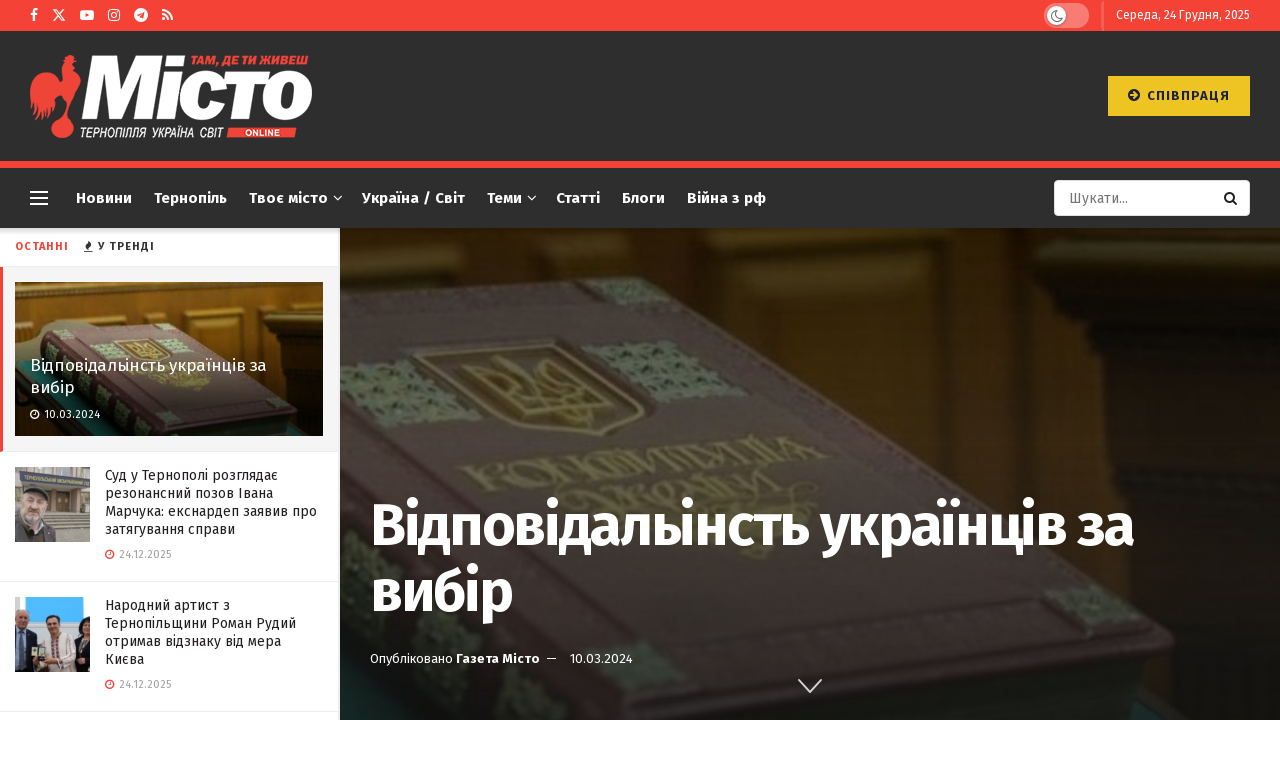

--- FILE ---
content_type: text/html; charset=UTF-8
request_url: https://gazeta-misto.te.ua/vidpovidalinst-ukrayincziv-za-vybir/
body_size: 46595
content:
<!doctype html> <!--[if lt IE 7]><html class="no-js lt-ie9 lt-ie8 lt-ie7" lang="uk"> <![endif]--> <!--[if IE 7]><html class="no-js lt-ie9 lt-ie8" lang="uk"> <![endif]--> <!--[if IE 8]><html class="no-js lt-ie9" lang="uk"> <![endif]--> <!--[if IE 9]><html class="no-js lt-ie10" lang="uk"> <![endif]--> <!--[if gt IE 8]><!--><html class="no-js" lang="uk"> <!--<![endif]--><head><meta http-equiv="Content-Type" content="text/html; charset=UTF-8" /><meta name='viewport' content='width=device-width, initial-scale=1, user-scalable=yes' /><link rel="profile" href="http://gmpg.org/xfn/11" /><link rel="pingback" href="https://gazeta-misto.te.ua/xmlrpc.php" /><meta name='robots' content='index, follow, max-image-preview:large, max-snippet:-1, max-video-preview:-1' /><meta property="og:type" content="article"><meta property="og:title" content="Відповідальінсть українців за вибір"><meta property="og:site_name" content="Газета Місто"><meta property="og:description" content="Днями побачив відео, як суддя одного районного суду проходив співбесіду на посаду судді Конституційного Суду України. На запитання коли бу"><meta property="og:url" content="https://gazeta-misto.te.ua/vidpovidalinst-ukrayincziv-za-vybir/"><meta property="og:image" content="https://gazeta-misto.te.ua/wp-content/uploads/2024/03/konstytucziya.jpeg"><meta property="og:image:height" content="460"><meta property="og:image:width" content="750"><meta property="article:published_time" content="2024-03-10T22:00:54+02:00"><meta property="article:modified_time" content="2024-03-10T09:00:45+02:00"><meta property="article:author" content="http://gazeta-misto.te.ua"><meta property="article:section" content="Блоги"><meta property="article:tag" content="блог"><meta property="article:tag" content="вибір"><meta property="article:tag" content="відповідальність"><meta property="article:tag" content="Жебрівський"><meta property="article:tag" content="країна"><meta name="twitter:card" content="summary_large_image"><meta name="twitter:title" content="Відповідальінсть українців за вибір"><meta name="twitter:description" content="Днями побачив відео, як суддя одного районного суду проходив співбесіду на посаду судді Конституційного Суду України. На запитання коли було"><meta name="twitter:url" content="https://gazeta-misto.te.ua/vidpovidalinst-ukrayincziv-za-vybir/"><meta name="twitter:site" content="http://gazeta-misto.te.ua"><meta name="twitter:image" content="https://gazeta-misto.te.ua/wp-content/uploads/2024/03/konstytucziya.jpeg"><meta name="twitter:image:width" content="750"><meta name="twitter:image:height" content="460"> <script type="text/javascript">var jnews_ajax_url = '/?ajax-request=jnews'</script> <script type="text/javascript">;window.jnews=window.jnews||{},window.jnews.library=window.jnews.library||{},window.jnews.library=function(){"use strict";var e=this;e.win=window,e.doc=document,e.noop=function(){},e.globalBody=e.doc.getElementsByTagName("body")[0],e.globalBody=e.globalBody?e.globalBody:e.doc,e.win.jnewsDataStorage=e.win.jnewsDataStorage||{_storage:new WeakMap,put:function(e,t,n){this._storage.has(e)||this._storage.set(e,new Map),this._storage.get(e).set(t,n)},get:function(e,t){return this._storage.get(e).get(t)},has:function(e,t){return this._storage.has(e)&&this._storage.get(e).has(t)},remove:function(e,t){var n=this._storage.get(e).delete(t);return 0===!this._storage.get(e).size&&this._storage.delete(e),n}},e.windowWidth=function(){return e.win.innerWidth||e.docEl.clientWidth||e.globalBody.clientWidth},e.windowHeight=function(){return e.win.innerHeight||e.docEl.clientHeight||e.globalBody.clientHeight},e.requestAnimationFrame=e.win.requestAnimationFrame||e.win.webkitRequestAnimationFrame||e.win.mozRequestAnimationFrame||e.win.msRequestAnimationFrame||window.oRequestAnimationFrame||function(e){return setTimeout(e,1e3/60)},e.cancelAnimationFrame=e.win.cancelAnimationFrame||e.win.webkitCancelAnimationFrame||e.win.webkitCancelRequestAnimationFrame||e.win.mozCancelAnimationFrame||e.win.msCancelRequestAnimationFrame||e.win.oCancelRequestAnimationFrame||function(e){clearTimeout(e)},e.classListSupport="classList"in document.createElement("_"),e.hasClass=e.classListSupport?function(e,t){return e.classList.contains(t)}:function(e,t){return e.className.indexOf(t)>=0},e.addClass=e.classListSupport?function(t,n){e.hasClass(t,n)||t.classList.add(n)}:function(t,n){e.hasClass(t,n)||(t.className+=" "+n)},e.removeClass=e.classListSupport?function(t,n){e.hasClass(t,n)&&t.classList.remove(n)}:function(t,n){e.hasClass(t,n)&&(t.className=t.className.replace(n,""))},e.objKeys=function(e){var t=[];for(var n in e)Object.prototype.hasOwnProperty.call(e,n)&&t.push(n);return t},e.isObjectSame=function(e,t){var n=!0;return JSON.stringify(e)!==JSON.stringify(t)&&(n=!1),n},e.extend=function(){for(var e,t,n,o=arguments[0]||{},i=1,a=arguments.length;i<a;i++)if(null!==(e=arguments[i]))for(t in e)o!==(n=e[t])&&void 0!==n&&(o[t]=n);return o},e.dataStorage=e.win.jnewsDataStorage,e.isVisible=function(e){return 0!==e.offsetWidth&&0!==e.offsetHeight||e.getBoundingClientRect().length},e.getHeight=function(e){return e.offsetHeight||e.clientHeight||e.getBoundingClientRect().height},e.getWidth=function(e){return e.offsetWidth||e.clientWidth||e.getBoundingClientRect().width},e.supportsPassive=!1;try{var t=Object.defineProperty({},"passive",{get:function(){e.supportsPassive=!0}});"createEvent"in e.doc?e.win.addEventListener("test",null,t):"fireEvent"in e.doc&&e.win.attachEvent("test",null)}catch(e){}e.passiveOption=!!e.supportsPassive&&{passive:!0},e.setStorage=function(e,t){e="jnews-"+e;var n={expired:Math.floor(((new Date).getTime()+432e5)/1e3)};t=Object.assign(n,t);localStorage.setItem(e,JSON.stringify(t))},e.getStorage=function(e){e="jnews-"+e;var t=localStorage.getItem(e);return null!==t&&0<t.length?JSON.parse(localStorage.getItem(e)):{}},e.expiredStorage=function(){var t,n="jnews-";for(var o in localStorage)o.indexOf(n)>-1&&"undefined"!==(t=e.getStorage(o.replace(n,""))).expired&&t.expired<Math.floor((new Date).getTime()/1e3)&&localStorage.removeItem(o)},e.addEvents=function(t,n,o){for(var i in n){var a=["touchstart","touchmove"].indexOf(i)>=0&&!o&&e.passiveOption;"createEvent"in e.doc?t.addEventListener(i,n[i],a):"fireEvent"in e.doc&&t.attachEvent("on"+i,n[i])}},e.removeEvents=function(t,n){for(var o in n)"createEvent"in e.doc?t.removeEventListener(o,n[o]):"fireEvent"in e.doc&&t.detachEvent("on"+o,n[o])},e.triggerEvents=function(t,n,o){var i;o=o||{detail:null};return"createEvent"in e.doc?(!(i=e.doc.createEvent("CustomEvent")||new CustomEvent(n)).initCustomEvent||i.initCustomEvent(n,!0,!1,o),void t.dispatchEvent(i)):"fireEvent"in e.doc?((i=e.doc.createEventObject()).eventType=n,void t.fireEvent("on"+i.eventType,i)):void 0},e.getParents=function(t,n){void 0===n&&(n=e.doc);for(var o=[],i=t.parentNode,a=!1;!a;)if(i){var r=i;r.querySelectorAll(n).length?a=!0:(o.push(r),i=r.parentNode)}else o=[],a=!0;return o},e.forEach=function(e,t,n){for(var o=0,i=e.length;o<i;o++)t.call(n,e[o],o)},e.getText=function(e){return e.innerText||e.textContent},e.setText=function(e,t){var n="object"==typeof t?t.innerText||t.textContent:t;e.innerText&&(e.innerText=n),e.textContent&&(e.textContent=n)},e.httpBuildQuery=function(t){return e.objKeys(t).reduce(function t(n){var o=arguments.length>1&&void 0!==arguments[1]?arguments[1]:null;return function(i,a){var r=n[a];a=encodeURIComponent(a);var s=o?"".concat(o,"[").concat(a,"]"):a;return null==r||"function"==typeof r?(i.push("".concat(s,"=")),i):["number","boolean","string"].includes(typeof r)?(i.push("".concat(s,"=").concat(encodeURIComponent(r))),i):(i.push(e.objKeys(r).reduce(t(r,s),[]).join("&")),i)}}(t),[]).join("&")},e.get=function(t,n,o,i){return o="function"==typeof o?o:e.noop,e.ajax("GET",t,n,o,i)},e.post=function(t,n,o,i){return o="function"==typeof o?o:e.noop,e.ajax("POST",t,n,o,i)},e.ajax=function(t,n,o,i,a){var r=new XMLHttpRequest,s=n,c=e.httpBuildQuery(o);if(t=-1!=["GET","POST"].indexOf(t)?t:"GET",r.open(t,s+("GET"==t?"?"+c:""),!0),"POST"==t&&r.setRequestHeader("Content-type","application/x-www-form-urlencoded"),r.setRequestHeader("X-Requested-With","XMLHttpRequest"),r.onreadystatechange=function(){4===r.readyState&&200<=r.status&&300>r.status&&"function"==typeof i&&i.call(void 0,r.response)},void 0!==a&&!a){return{xhr:r,send:function(){r.send("POST"==t?c:null)}}}return r.send("POST"==t?c:null),{xhr:r}},e.scrollTo=function(t,n,o){function i(e,t,n){this.start=this.position(),this.change=e-this.start,this.currentTime=0,this.increment=20,this.duration=void 0===n?500:n,this.callback=t,this.finish=!1,this.animateScroll()}return Math.easeInOutQuad=function(e,t,n,o){return(e/=o/2)<1?n/2*e*e+t:-n/2*(--e*(e-2)-1)+t},i.prototype.stop=function(){this.finish=!0},i.prototype.move=function(t){e.doc.documentElement.scrollTop=t,e.globalBody.parentNode.scrollTop=t,e.globalBody.scrollTop=t},i.prototype.position=function(){return e.doc.documentElement.scrollTop||e.globalBody.parentNode.scrollTop||e.globalBody.scrollTop},i.prototype.animateScroll=function(){this.currentTime+=this.increment;var t=Math.easeInOutQuad(this.currentTime,this.start,this.change,this.duration);this.move(t),this.currentTime<this.duration&&!this.finish?e.requestAnimationFrame.call(e.win,this.animateScroll.bind(this)):this.callback&&"function"==typeof this.callback&&this.callback()},new i(t,n,o)},e.unwrap=function(t){var n,o=t;e.forEach(t,(function(e,t){n?n+=e:n=e})),o.replaceWith(n)},e.performance={start:function(e){performance.mark(e+"Start")},stop:function(e){performance.mark(e+"End"),performance.measure(e,e+"Start",e+"End")}},e.fps=function(){var t=0,n=0,o=0;!function(){var i=t=0,a=0,r=0,s=document.getElementById("fpsTable"),c=function(t){void 0===document.getElementsByTagName("body")[0]?e.requestAnimationFrame.call(e.win,(function(){c(t)})):document.getElementsByTagName("body")[0].appendChild(t)};null===s&&((s=document.createElement("div")).style.position="fixed",s.style.top="120px",s.style.left="10px",s.style.width="100px",s.style.height="20px",s.style.border="1px solid black",s.style.fontSize="11px",s.style.zIndex="100000",s.style.backgroundColor="white",s.id="fpsTable",c(s));var l=function(){o++,n=Date.now(),(a=(o/(r=(n-t)/1e3)).toPrecision(2))!=i&&(i=a,s.innerHTML=i+"fps"),1<r&&(t=n,o=0),e.requestAnimationFrame.call(e.win,l)};l()}()},e.instr=function(e,t){for(var n=0;n<t.length;n++)if(-1!==e.toLowerCase().indexOf(t[n].toLowerCase()))return!0},e.winLoad=function(t,n){function o(o){if("complete"===e.doc.readyState||"interactive"===e.doc.readyState)return!o||n?setTimeout(t,n||1):t(o),1}o()||e.addEvents(e.win,{load:o})},e.docReady=function(t,n){function o(o){if("complete"===e.doc.readyState||"interactive"===e.doc.readyState)return!o||n?setTimeout(t,n||1):t(o),1}o()||e.addEvents(e.doc,{DOMContentLoaded:o})},e.fireOnce=function(){e.docReady((function(){e.assets=e.assets||[],e.assets.length&&(e.boot(),e.load_assets())}),50)},e.boot=function(){e.length&&e.doc.querySelectorAll("style[media]").forEach((function(e){"not all"==e.getAttribute("media")&&e.removeAttribute("media")}))},e.create_js=function(t,n){var o=e.doc.createElement("script");switch(o.setAttribute("src",t),n){case"defer":o.setAttribute("defer",!0);break;case"async":o.setAttribute("async",!0);break;case"deferasync":o.setAttribute("defer",!0),o.setAttribute("async",!0)}e.globalBody.appendChild(o)},e.load_assets=function(){"object"==typeof e.assets&&e.forEach(e.assets.slice(0),(function(t,n){var o="";t.defer&&(o+="defer"),t.async&&(o+="async"),e.create_js(t.url,o);var i=e.assets.indexOf(t);i>-1&&e.assets.splice(i,1)})),e.assets=jnewsoption.au_scripts=window.jnewsads=[]},e.setCookie=function(e,t,n){var o="";if(n){var i=new Date;i.setTime(i.getTime()+24*n*60*60*1e3),o="; expires="+i.toUTCString()}document.cookie=e+"="+(t||"")+o+"; path=/"},e.getCookie=function(e){for(var t=e+"=",n=document.cookie.split(";"),o=0;o<n.length;o++){for(var i=n[o];" "==i.charAt(0);)i=i.substring(1,i.length);if(0==i.indexOf(t))return i.substring(t.length,i.length)}return null},e.eraseCookie=function(e){document.cookie=e+"=; Path=/; Expires=Thu, 01 Jan 1970 00:00:01 GMT;"},e.docReady((function(){e.globalBody=e.globalBody==e.doc?e.doc.getElementsByTagName("body")[0]:e.globalBody,e.globalBody=e.globalBody?e.globalBody:e.doc})),e.winLoad((function(){e.winLoad((function(){var t=!1;if(void 0!==window.jnewsadmin)if(void 0!==window.file_version_checker){var n=e.objKeys(window.file_version_checker);n.length?n.forEach((function(e){t||"10.0.4"===window.file_version_checker[e]||(t=!0)})):t=!0}else t=!0;t&&(window.jnewsHelper.getMessage(),window.jnewsHelper.getNotice())}),2500)}))},window.jnews.library=new window.jnews.library;</script> <title>Відповідальінсть українців за вибір</title><meta name="description" content="10.03.2024 - Днями побачив відео, як суддя одного районного суду проходив співбесіду на посаду судді Конституційного Суду України. На запитання коли було прийнято" /><link rel="canonical" href="https://gazeta-misto.te.ua/vidpovidalinst-ukrayincziv-za-vybir/" /><meta property="og:locale" content="uk_UA" /><meta property="og:type" content="article" /><meta property="og:title" content="Відповідальінсть українців за вибір" /><meta property="og:description" content="10.03.2024 - Днями побачив відео, як суддя одного районного суду проходив співбесіду на посаду судді Конституційного Суду України. На запитання коли було прийнято" /><meta property="og:url" content="https://gazeta-misto.te.ua/vidpovidalinst-ukrayincziv-za-vybir/" /><meta property="og:site_name" content="Газета Місто" /><meta property="article:publisher" content="https://www.facebook.com/profile.php?id=61555867271606" /><meta property="article:published_time" content="2024-03-10T20:00:54+00:00" /><meta property="og:image" content="https://gazeta-misto.te.ua/wp-content/uploads/2024/03/konstytucziya.jpeg" /><meta property="og:image:width" content="750" /><meta property="og:image:height" content="460" /><meta property="og:image:type" content="image/jpeg" /><meta name="author" content="Газета Місто" /><meta name="twitter:card" content="summary_large_image" /><meta name="twitter:creator" content="@TenewsTe" /><meta name="twitter:site" content="@TenewsTe" /><meta name="twitter:label1" content="Написано" /><meta name="twitter:data1" content="Газета Місто" /><meta name="twitter:label2" content="Прибл. час читання" /><meta name="twitter:data2" content="3 хвилини" /> <script type="application/ld+json" class="yoast-schema-graph">{"@context":"https://schema.org","@graph":[{"@type":"Article","@id":"https://gazeta-misto.te.ua/vidpovidalinst-ukrayincziv-za-vybir/#article","isPartOf":{"@id":"https://gazeta-misto.te.ua/vidpovidalinst-ukrayincziv-za-vybir/"},"author":{"name":"Газета Місто","@id":"https://gazeta-misto.te.ua/#/schema/person/48d70444ed0c78d776fe9514ab592ddb"},"headline":"Відповідальінсть українців за вибір","datePublished":"2024-03-10T20:00:54+00:00","mainEntityOfPage":{"@id":"https://gazeta-misto.te.ua/vidpovidalinst-ukrayincziv-za-vybir/"},"wordCount":422,"publisher":{"@id":"https://gazeta-misto.te.ua/#organization"},"image":{"@id":"https://gazeta-misto.te.ua/vidpovidalinst-ukrayincziv-za-vybir/#primaryimage"},"thumbnailUrl":"https://gazeta-misto.te.ua/wp-content/uploads/2024/03/konstytucziya.jpeg","keywords":["блог","вибір","відповідальність","Жебрівський","країна"],"articleSection":["Блоги","Новини","Політика"],"inLanguage":"uk"},{"@type":"WebPage","@id":"https://gazeta-misto.te.ua/vidpovidalinst-ukrayincziv-za-vybir/","url":"https://gazeta-misto.te.ua/vidpovidalinst-ukrayincziv-za-vybir/","name":"Відповідальінсть українців за вибір","isPartOf":{"@id":"https://gazeta-misto.te.ua/#website"},"primaryImageOfPage":{"@id":"https://gazeta-misto.te.ua/vidpovidalinst-ukrayincziv-za-vybir/#primaryimage"},"image":{"@id":"https://gazeta-misto.te.ua/vidpovidalinst-ukrayincziv-za-vybir/#primaryimage"},"thumbnailUrl":"https://gazeta-misto.te.ua/wp-content/uploads/2024/03/konstytucziya.jpeg","datePublished":"2024-03-10T20:00:54+00:00","description":"10.03.2024 - Днями побачив відео, як суддя одного районного суду проходив співбесіду на посаду судді Конституційного Суду України. На запитання коли було прийнято","breadcrumb":{"@id":"https://gazeta-misto.te.ua/vidpovidalinst-ukrayincziv-za-vybir/#breadcrumb"},"inLanguage":"uk","potentialAction":[{"@type":"ReadAction","target":["https://gazeta-misto.te.ua/vidpovidalinst-ukrayincziv-za-vybir/"]}]},{"@type":"ImageObject","inLanguage":"uk","@id":"https://gazeta-misto.te.ua/vidpovidalinst-ukrayincziv-za-vybir/#primaryimage","url":"https://gazeta-misto.te.ua/wp-content/uploads/2024/03/konstytucziya.jpeg","contentUrl":"https://gazeta-misto.te.ua/wp-content/uploads/2024/03/konstytucziya.jpeg","width":750,"height":460},{"@type":"BreadcrumbList","@id":"https://gazeta-misto.te.ua/vidpovidalinst-ukrayincziv-za-vybir/#breadcrumb","itemListElement":[{"@type":"ListItem","position":1,"name":"Головна Сторінка","item":"https://gazeta-misto.te.ua/"},{"@type":"ListItem","position":2,"name":"Відповідальінсть українців за вибір"}]},{"@type":"WebSite","@id":"https://gazeta-misto.te.ua/#website","url":"https://gazeta-misto.te.ua/","name":"Місто","description":"Газета Місто. Новини Тернополя","publisher":{"@id":"https://gazeta-misto.te.ua/#organization"},"alternateName":"Газета Місто","potentialAction":[{"@type":"SearchAction","target":{"@type":"EntryPoint","urlTemplate":"https://gazeta-misto.te.ua/?s={search_term_string}"},"query-input":{"@type":"PropertyValueSpecification","valueRequired":true,"valueName":"search_term_string"}}],"inLanguage":"uk"},{"@type":"Organization","@id":"https://gazeta-misto.te.ua/#organization","name":"Газета Місто","url":"https://gazeta-misto.te.ua/","logo":{"@type":"ImageObject","inLanguage":"uk","@id":"https://gazeta-misto.te.ua/#/schema/logo/image/","url":"https://gazeta-misto.te.ua/wp-content/uploads/2022/05/logo-1024x300-1.jpg","contentUrl":"https://gazeta-misto.te.ua/wp-content/uploads/2022/05/logo-1024x300-1.jpg","width":1216,"height":528,"caption":"Газета Місто"},"image":{"@id":"https://gazeta-misto.te.ua/#/schema/logo/image/"},"sameAs":["https://www.facebook.com/profile.php?id=61555867271606","https://x.com/TenewsTe"]},{"@type":"Person","@id":"https://gazeta-misto.te.ua/#/schema/person/48d70444ed0c78d776fe9514ab592ddb","name":"Газета Місто","image":{"@type":"ImageObject","inLanguage":"uk","@id":"https://gazeta-misto.te.ua/#/schema/person/image/","url":"https://secure.gravatar.com/avatar/8f6696e4d5b75df548d4158c36a99ce84433504c4baa93a11a4cd1b141783916?s=96&d=mm&r=g","contentUrl":"https://secure.gravatar.com/avatar/8f6696e4d5b75df548d4158c36a99ce84433504c4baa93a11a4cd1b141783916?s=96&d=mm&r=g","caption":"Газета Місто"},"description":"Редактор, журналіст.","sameAs":["http://gazeta-misto.te.ua"],"url":"https://gazeta-misto.te.ua/author/taras_s/"}]}</script> <link rel='dns-prefetch' href='//www.googletagmanager.com' /><link rel='dns-prefetch' href='//fonts.googleapis.com' /><link rel='dns-prefetch' href='//pagead2.googlesyndication.com' /><link rel='dns-prefetch' href='//fundingchoicesmessages.google.com' /><link rel='preconnect' href='https://fonts.gstatic.com' /><link rel="alternate" type="application/rss+xml" title="Газета Місто &raquo; стрічка" href="https://gazeta-misto.te.ua/feed/" /><link rel="alternate" type="application/rss+xml" title="Газета Місто &raquo; Канал коментарів" href="https://gazeta-misto.te.ua/comments/feed/" /><link rel="alternate" title="oEmbed (JSON)" type="application/json+oembed" href="https://gazeta-misto.te.ua/wp-json/oembed/1.0/embed?url=https%3A%2F%2Fgazeta-misto.te.ua%2Fvidpovidalinst-ukrayincziv-za-vybir%2F" /><link rel="alternate" title="oEmbed (XML)" type="text/xml+oembed" href="https://gazeta-misto.te.ua/wp-json/oembed/1.0/embed?url=https%3A%2F%2Fgazeta-misto.te.ua%2Fvidpovidalinst-ukrayincziv-za-vybir%2F&#038;format=xml" /><style id='wp-img-auto-sizes-contain-inline-css' type='text/css'>img:is([sizes=auto i],[sizes^="auto," i]){contain-intrinsic-size:3000px 1500px}
/*# sourceURL=wp-img-auto-sizes-contain-inline-css */</style><style id='wp-emoji-styles-inline-css' type='text/css'>img.wp-smiley, img.emoji {
		display: inline !important;
		border: none !important;
		box-shadow: none !important;
		height: 1em !important;
		width: 1em !important;
		margin: 0 0.07em !important;
		vertical-align: -0.1em !important;
		background: none !important;
		padding: 0 !important;
	}
/*# sourceURL=wp-emoji-styles-inline-css */</style><style id='wp-block-library-inline-css' type='text/css'>:root{--wp-block-synced-color:#7a00df;--wp-block-synced-color--rgb:122,0,223;--wp-bound-block-color:var(--wp-block-synced-color);--wp-editor-canvas-background:#ddd;--wp-admin-theme-color:#007cba;--wp-admin-theme-color--rgb:0,124,186;--wp-admin-theme-color-darker-10:#006ba1;--wp-admin-theme-color-darker-10--rgb:0,107,160.5;--wp-admin-theme-color-darker-20:#005a87;--wp-admin-theme-color-darker-20--rgb:0,90,135;--wp-admin-border-width-focus:2px}@media (min-resolution:192dpi){:root{--wp-admin-border-width-focus:1.5px}}.wp-element-button{cursor:pointer}:root .has-very-light-gray-background-color{background-color:#eee}:root .has-very-dark-gray-background-color{background-color:#313131}:root .has-very-light-gray-color{color:#eee}:root .has-very-dark-gray-color{color:#313131}:root .has-vivid-green-cyan-to-vivid-cyan-blue-gradient-background{background:linear-gradient(135deg,#00d084,#0693e3)}:root .has-purple-crush-gradient-background{background:linear-gradient(135deg,#34e2e4,#4721fb 50%,#ab1dfe)}:root .has-hazy-dawn-gradient-background{background:linear-gradient(135deg,#faaca8,#dad0ec)}:root .has-subdued-olive-gradient-background{background:linear-gradient(135deg,#fafae1,#67a671)}:root .has-atomic-cream-gradient-background{background:linear-gradient(135deg,#fdd79a,#004a59)}:root .has-nightshade-gradient-background{background:linear-gradient(135deg,#330968,#31cdcf)}:root .has-midnight-gradient-background{background:linear-gradient(135deg,#020381,#2874fc)}:root{--wp--preset--font-size--normal:16px;--wp--preset--font-size--huge:42px}.has-regular-font-size{font-size:1em}.has-larger-font-size{font-size:2.625em}.has-normal-font-size{font-size:var(--wp--preset--font-size--normal)}.has-huge-font-size{font-size:var(--wp--preset--font-size--huge)}.has-text-align-center{text-align:center}.has-text-align-left{text-align:left}.has-text-align-right{text-align:right}.has-fit-text{white-space:nowrap!important}#end-resizable-editor-section{display:none}.aligncenter{clear:both}.items-justified-left{justify-content:flex-start}.items-justified-center{justify-content:center}.items-justified-right{justify-content:flex-end}.items-justified-space-between{justify-content:space-between}.screen-reader-text{border:0;clip-path:inset(50%);height:1px;margin:-1px;overflow:hidden;padding:0;position:absolute;width:1px;word-wrap:normal!important}.screen-reader-text:focus{background-color:#ddd;clip-path:none;color:#444;display:block;font-size:1em;height:auto;left:5px;line-height:normal;padding:15px 23px 14px;text-decoration:none;top:5px;width:auto;z-index:100000}html :where(.has-border-color){border-style:solid}html :where([style*=border-top-color]){border-top-style:solid}html :where([style*=border-right-color]){border-right-style:solid}html :where([style*=border-bottom-color]){border-bottom-style:solid}html :where([style*=border-left-color]){border-left-style:solid}html :where([style*=border-width]){border-style:solid}html :where([style*=border-top-width]){border-top-style:solid}html :where([style*=border-right-width]){border-right-style:solid}html :where([style*=border-bottom-width]){border-bottom-style:solid}html :where([style*=border-left-width]){border-left-style:solid}html :where(img[class*=wp-image-]){height:auto;max-width:100%}:where(figure){margin:0 0 1em}html :where(.is-position-sticky){--wp-admin--admin-bar--position-offset:var(--wp-admin--admin-bar--height,0px)}@media screen and (max-width:600px){html :where(.is-position-sticky){--wp-admin--admin-bar--position-offset:0px}}

/*# sourceURL=wp-block-library-inline-css */</style><style id='global-styles-inline-css' type='text/css'>:root{--wp--preset--aspect-ratio--square: 1;--wp--preset--aspect-ratio--4-3: 4/3;--wp--preset--aspect-ratio--3-4: 3/4;--wp--preset--aspect-ratio--3-2: 3/2;--wp--preset--aspect-ratio--2-3: 2/3;--wp--preset--aspect-ratio--16-9: 16/9;--wp--preset--aspect-ratio--9-16: 9/16;--wp--preset--color--black: #000000;--wp--preset--color--cyan-bluish-gray: #abb8c3;--wp--preset--color--white: #ffffff;--wp--preset--color--pale-pink: #f78da7;--wp--preset--color--vivid-red: #cf2e2e;--wp--preset--color--luminous-vivid-orange: #ff6900;--wp--preset--color--luminous-vivid-amber: #fcb900;--wp--preset--color--light-green-cyan: #7bdcb5;--wp--preset--color--vivid-green-cyan: #00d084;--wp--preset--color--pale-cyan-blue: #8ed1fc;--wp--preset--color--vivid-cyan-blue: #0693e3;--wp--preset--color--vivid-purple: #9b51e0;--wp--preset--gradient--vivid-cyan-blue-to-vivid-purple: linear-gradient(135deg,rgb(6,147,227) 0%,rgb(155,81,224) 100%);--wp--preset--gradient--light-green-cyan-to-vivid-green-cyan: linear-gradient(135deg,rgb(122,220,180) 0%,rgb(0,208,130) 100%);--wp--preset--gradient--luminous-vivid-amber-to-luminous-vivid-orange: linear-gradient(135deg,rgb(252,185,0) 0%,rgb(255,105,0) 100%);--wp--preset--gradient--luminous-vivid-orange-to-vivid-red: linear-gradient(135deg,rgb(255,105,0) 0%,rgb(207,46,46) 100%);--wp--preset--gradient--very-light-gray-to-cyan-bluish-gray: linear-gradient(135deg,rgb(238,238,238) 0%,rgb(169,184,195) 100%);--wp--preset--gradient--cool-to-warm-spectrum: linear-gradient(135deg,rgb(74,234,220) 0%,rgb(151,120,209) 20%,rgb(207,42,186) 40%,rgb(238,44,130) 60%,rgb(251,105,98) 80%,rgb(254,248,76) 100%);--wp--preset--gradient--blush-light-purple: linear-gradient(135deg,rgb(255,206,236) 0%,rgb(152,150,240) 100%);--wp--preset--gradient--blush-bordeaux: linear-gradient(135deg,rgb(254,205,165) 0%,rgb(254,45,45) 50%,rgb(107,0,62) 100%);--wp--preset--gradient--luminous-dusk: linear-gradient(135deg,rgb(255,203,112) 0%,rgb(199,81,192) 50%,rgb(65,88,208) 100%);--wp--preset--gradient--pale-ocean: linear-gradient(135deg,rgb(255,245,203) 0%,rgb(182,227,212) 50%,rgb(51,167,181) 100%);--wp--preset--gradient--electric-grass: linear-gradient(135deg,rgb(202,248,128) 0%,rgb(113,206,126) 100%);--wp--preset--gradient--midnight: linear-gradient(135deg,rgb(2,3,129) 0%,rgb(40,116,252) 100%);--wp--preset--font-size--small: 13px;--wp--preset--font-size--medium: 20px;--wp--preset--font-size--large: 36px;--wp--preset--font-size--x-large: 42px;--wp--preset--spacing--20: 0.44rem;--wp--preset--spacing--30: 0.67rem;--wp--preset--spacing--40: 1rem;--wp--preset--spacing--50: 1.5rem;--wp--preset--spacing--60: 2.25rem;--wp--preset--spacing--70: 3.38rem;--wp--preset--spacing--80: 5.06rem;--wp--preset--shadow--natural: 6px 6px 9px rgba(0, 0, 0, 0.2);--wp--preset--shadow--deep: 12px 12px 50px rgba(0, 0, 0, 0.4);--wp--preset--shadow--sharp: 6px 6px 0px rgba(0, 0, 0, 0.2);--wp--preset--shadow--outlined: 6px 6px 0px -3px rgb(255, 255, 255), 6px 6px rgb(0, 0, 0);--wp--preset--shadow--crisp: 6px 6px 0px rgb(0, 0, 0);}:where(.is-layout-flex){gap: 0.5em;}:where(.is-layout-grid){gap: 0.5em;}body .is-layout-flex{display: flex;}.is-layout-flex{flex-wrap: wrap;align-items: center;}.is-layout-flex > :is(*, div){margin: 0;}body .is-layout-grid{display: grid;}.is-layout-grid > :is(*, div){margin: 0;}:where(.wp-block-columns.is-layout-flex){gap: 2em;}:where(.wp-block-columns.is-layout-grid){gap: 2em;}:where(.wp-block-post-template.is-layout-flex){gap: 1.25em;}:where(.wp-block-post-template.is-layout-grid){gap: 1.25em;}.has-black-color{color: var(--wp--preset--color--black) !important;}.has-cyan-bluish-gray-color{color: var(--wp--preset--color--cyan-bluish-gray) !important;}.has-white-color{color: var(--wp--preset--color--white) !important;}.has-pale-pink-color{color: var(--wp--preset--color--pale-pink) !important;}.has-vivid-red-color{color: var(--wp--preset--color--vivid-red) !important;}.has-luminous-vivid-orange-color{color: var(--wp--preset--color--luminous-vivid-orange) !important;}.has-luminous-vivid-amber-color{color: var(--wp--preset--color--luminous-vivid-amber) !important;}.has-light-green-cyan-color{color: var(--wp--preset--color--light-green-cyan) !important;}.has-vivid-green-cyan-color{color: var(--wp--preset--color--vivid-green-cyan) !important;}.has-pale-cyan-blue-color{color: var(--wp--preset--color--pale-cyan-blue) !important;}.has-vivid-cyan-blue-color{color: var(--wp--preset--color--vivid-cyan-blue) !important;}.has-vivid-purple-color{color: var(--wp--preset--color--vivid-purple) !important;}.has-black-background-color{background-color: var(--wp--preset--color--black) !important;}.has-cyan-bluish-gray-background-color{background-color: var(--wp--preset--color--cyan-bluish-gray) !important;}.has-white-background-color{background-color: var(--wp--preset--color--white) !important;}.has-pale-pink-background-color{background-color: var(--wp--preset--color--pale-pink) !important;}.has-vivid-red-background-color{background-color: var(--wp--preset--color--vivid-red) !important;}.has-luminous-vivid-orange-background-color{background-color: var(--wp--preset--color--luminous-vivid-orange) !important;}.has-luminous-vivid-amber-background-color{background-color: var(--wp--preset--color--luminous-vivid-amber) !important;}.has-light-green-cyan-background-color{background-color: var(--wp--preset--color--light-green-cyan) !important;}.has-vivid-green-cyan-background-color{background-color: var(--wp--preset--color--vivid-green-cyan) !important;}.has-pale-cyan-blue-background-color{background-color: var(--wp--preset--color--pale-cyan-blue) !important;}.has-vivid-cyan-blue-background-color{background-color: var(--wp--preset--color--vivid-cyan-blue) !important;}.has-vivid-purple-background-color{background-color: var(--wp--preset--color--vivid-purple) !important;}.has-black-border-color{border-color: var(--wp--preset--color--black) !important;}.has-cyan-bluish-gray-border-color{border-color: var(--wp--preset--color--cyan-bluish-gray) !important;}.has-white-border-color{border-color: var(--wp--preset--color--white) !important;}.has-pale-pink-border-color{border-color: var(--wp--preset--color--pale-pink) !important;}.has-vivid-red-border-color{border-color: var(--wp--preset--color--vivid-red) !important;}.has-luminous-vivid-orange-border-color{border-color: var(--wp--preset--color--luminous-vivid-orange) !important;}.has-luminous-vivid-amber-border-color{border-color: var(--wp--preset--color--luminous-vivid-amber) !important;}.has-light-green-cyan-border-color{border-color: var(--wp--preset--color--light-green-cyan) !important;}.has-vivid-green-cyan-border-color{border-color: var(--wp--preset--color--vivid-green-cyan) !important;}.has-pale-cyan-blue-border-color{border-color: var(--wp--preset--color--pale-cyan-blue) !important;}.has-vivid-cyan-blue-border-color{border-color: var(--wp--preset--color--vivid-cyan-blue) !important;}.has-vivid-purple-border-color{border-color: var(--wp--preset--color--vivid-purple) !important;}.has-vivid-cyan-blue-to-vivid-purple-gradient-background{background: var(--wp--preset--gradient--vivid-cyan-blue-to-vivid-purple) !important;}.has-light-green-cyan-to-vivid-green-cyan-gradient-background{background: var(--wp--preset--gradient--light-green-cyan-to-vivid-green-cyan) !important;}.has-luminous-vivid-amber-to-luminous-vivid-orange-gradient-background{background: var(--wp--preset--gradient--luminous-vivid-amber-to-luminous-vivid-orange) !important;}.has-luminous-vivid-orange-to-vivid-red-gradient-background{background: var(--wp--preset--gradient--luminous-vivid-orange-to-vivid-red) !important;}.has-very-light-gray-to-cyan-bluish-gray-gradient-background{background: var(--wp--preset--gradient--very-light-gray-to-cyan-bluish-gray) !important;}.has-cool-to-warm-spectrum-gradient-background{background: var(--wp--preset--gradient--cool-to-warm-spectrum) !important;}.has-blush-light-purple-gradient-background{background: var(--wp--preset--gradient--blush-light-purple) !important;}.has-blush-bordeaux-gradient-background{background: var(--wp--preset--gradient--blush-bordeaux) !important;}.has-luminous-dusk-gradient-background{background: var(--wp--preset--gradient--luminous-dusk) !important;}.has-pale-ocean-gradient-background{background: var(--wp--preset--gradient--pale-ocean) !important;}.has-electric-grass-gradient-background{background: var(--wp--preset--gradient--electric-grass) !important;}.has-midnight-gradient-background{background: var(--wp--preset--gradient--midnight) !important;}.has-small-font-size{font-size: var(--wp--preset--font-size--small) !important;}.has-medium-font-size{font-size: var(--wp--preset--font-size--medium) !important;}.has-large-font-size{font-size: var(--wp--preset--font-size--large) !important;}.has-x-large-font-size{font-size: var(--wp--preset--font-size--x-large) !important;}
/*# sourceURL=global-styles-inline-css */</style><style id='classic-theme-styles-inline-css' type='text/css'>/*! This file is auto-generated */
.wp-block-button__link{color:#fff;background-color:#32373c;border-radius:9999px;box-shadow:none;text-decoration:none;padding:calc(.667em + 2px) calc(1.333em + 2px);font-size:1.125em}.wp-block-file__button{background:#32373c;color:#fff;text-decoration:none}
/*# sourceURL=/wp-includes/css/classic-themes.min.css */</style><link rel='stylesheet' id='js_composer_front-css' href='https://gazeta-misto.te.ua/wp-content/plugins/js_composer/assets/css/js_composer.min.css?ver=8.7.2' type='text/css' media='all' /><link rel='stylesheet' id='jeg_customizer_font-css' href='//fonts.googleapis.com/css?family=Fira+Sans%3Aregular%2C700&#038;display=swap&#038;ver=1.3.2' type='text/css' media='all' /><link rel='stylesheet' id='font-awesome-css' href='https://gazeta-misto.te.ua/wp-content/themes/jnews/assets/fonts/font-awesome/font-awesome.min.css?ver=12.0.3' type='text/css' media='all' /><link rel='stylesheet' id='jnews-frontend-css' href='https://gazeta-misto.te.ua/wp-content/themes/jnews/assets/dist/frontend.min.css?ver=12.0.3' type='text/css' media='all' /><link rel='stylesheet' id='jnews-js-composer-css' href='https://gazeta-misto.te.ua/wp-content/cache/autoptimize/css/autoptimize_single_fc83441dd57e3efc19dde7715224aa04.css?ver=12.0.3' type='text/css' media='all' /><link rel='stylesheet' id='jnews-style-css' href='https://gazeta-misto.te.ua/wp-content/themes/jnews/style.css?ver=12.0.3' type='text/css' media='all' /><link rel='stylesheet' id='jnews-darkmode-css' href='https://gazeta-misto.te.ua/wp-content/cache/autoptimize/css/autoptimize_single_c8c57a0dce3f85eefaf2b683a5ed8483.css?ver=12.0.3' type='text/css' media='all' /><link rel='stylesheet' id='jnews-scheme-css' href='https://gazeta-misto.te.ua/wp-content/cache/autoptimize/css/autoptimize_single_b1fef4704297190341f4120f76378c43.css?ver=12.0.3' type='text/css' media='all' /><link rel='stylesheet' id='jnews-select-share-css' href='https://gazeta-misto.te.ua/wp-content/cache/autoptimize/css/autoptimize_single_d8362094b258cbf05eff4954b9e53a06.css' type='text/css' media='all' /> <script type="text/javascript" src="https://gazeta-misto.te.ua/wp-includes/js/jquery/jquery.min.js?ver=3.7.1" id="jquery-core-js"></script> <script type="text/javascript" src="https://gazeta-misto.te.ua/wp-includes/js/jquery/jquery-migrate.min.js?ver=3.4.1" id="jquery-migrate-js"></script> 
 <script type="text/javascript" src="https://www.googletagmanager.com/gtag/js?id=G-MVS007CD0T" id="google_gtagjs-js" async></script> <script type="text/javascript" id="google_gtagjs-js-after">window.dataLayer = window.dataLayer || [];function gtag(){dataLayer.push(arguments);}
gtag("set","linker",{"domains":["gazeta-misto.te.ua"]});
gtag("js", new Date());
gtag("set", "developer_id.dZTNiMT", true);
gtag("config", "G-MVS007CD0T");
//# sourceURL=google_gtagjs-js-after</script> <script></script><link rel="https://api.w.org/" href="https://gazeta-misto.te.ua/wp-json/" /><link rel="alternate" title="JSON" type="application/json" href="https://gazeta-misto.te.ua/wp-json/wp/v2/posts/261307" /><link rel="EditURI" type="application/rsd+xml" title="RSD" href="https://gazeta-misto.te.ua/xmlrpc.php?rsd" /><meta name="generator" content="WordPress 6.9" /><link rel='shortlink' href='https://gazeta-misto.te.ua/?p=261307' /><meta name="generator" content="Site Kit by Google 1.168.0" /><script src="https://jsc.mgid.com/site/418246.js" async></script> <meta name="google-adsense-platform-account" content="ca-host-pub-2644536267352236"><meta name="google-adsense-platform-domain" content="sitekit.withgoogle.com"><meta name="generator" content="Powered by WPBakery Page Builder - drag and drop page builder for WordPress."/>  <script type="text/javascript">( function( w, d, s, l, i ) {
				w[l] = w[l] || [];
				w[l].push( {'gtm.start': new Date().getTime(), event: 'gtm.js'} );
				var f = d.getElementsByTagName( s )[0],
					j = d.createElement( s ), dl = l != 'dataLayer' ? '&l=' + l : '';
				j.async = true;
				j.src = 'https://www.googletagmanager.com/gtm.js?id=' + i + dl;
				f.parentNode.insertBefore( j, f );
			} )( window, document, 'script', 'dataLayer', 'GTM-T95NR2P5' );</script>    <script type="text/javascript" async="async" src="https://pagead2.googlesyndication.com/pagead/js/adsbygoogle.js?client=ca-pub-7351907055154557&amp;host=ca-host-pub-2644536267352236" crossorigin="anonymous"></script>    <script async src="https://fundingchoicesmessages.google.com/i/pub-7351907055154557?ers=1" nonce="M9dfomRRx_8WVqmCIfAbqQ"></script><script nonce="M9dfomRRx_8WVqmCIfAbqQ">(function() {function signalGooglefcPresent() {if (!window.frames['googlefcPresent']) {if (document.body) {const iframe = document.createElement('iframe'); iframe.style = 'width: 0; height: 0; border: none; z-index: -1000; left: -1000px; top: -1000px;'; iframe.style.display = 'none'; iframe.name = 'googlefcPresent'; document.body.appendChild(iframe);} else {setTimeout(signalGooglefcPresent, 0);}}}signalGooglefcPresent();})();</script>    <script>(function(){'use strict';function aa(a){var b=0;return function(){return b<a.length?{done:!1,value:a[b++]}:{done:!0}}}var ba="function"==typeof Object.defineProperties?Object.defineProperty:function(a,b,c){if(a==Array.prototype||a==Object.prototype)return a;a[b]=c.value;return a};
function ea(a){a=["object"==typeof globalThis&&globalThis,a,"object"==typeof window&&window,"object"==typeof self&&self,"object"==typeof global&&global];for(var b=0;b<a.length;++b){var c=a[b];if(c&&c.Math==Math)return c}throw Error("Cannot find global object");}var fa=ea(this);function ha(a,b){if(b)a:{var c=fa;a=a.split(".");for(var d=0;d<a.length-1;d++){var e=a[d];if(!(e in c))break a;c=c[e]}a=a[a.length-1];d=c[a];b=b(d);b!=d&&null!=b&&ba(c,a,{configurable:!0,writable:!0,value:b})}}
var ia="function"==typeof Object.create?Object.create:function(a){function b(){}b.prototype=a;return new b},l;if("function"==typeof Object.setPrototypeOf)l=Object.setPrototypeOf;else{var m;a:{var ja={a:!0},ka={};try{ka.__proto__=ja;m=ka.a;break a}catch(a){}m=!1}l=m?function(a,b){a.__proto__=b;if(a.__proto__!==b)throw new TypeError(a+" is not extensible");return a}:null}var la=l;
function n(a,b){a.prototype=ia(b.prototype);a.prototype.constructor=a;if(la)la(a,b);else for(var c in b)if("prototype"!=c)if(Object.defineProperties){var d=Object.getOwnPropertyDescriptor(b,c);d&&Object.defineProperty(a,c,d)}else a[c]=b[c];a.A=b.prototype}function ma(){for(var a=Number(this),b=[],c=a;c<arguments.length;c++)b[c-a]=arguments[c];return b}
var na="function"==typeof Object.assign?Object.assign:function(a,b){for(var c=1;c<arguments.length;c++){var d=arguments[c];if(d)for(var e in d)Object.prototype.hasOwnProperty.call(d,e)&&(a[e]=d[e])}return a};ha("Object.assign",function(a){return a||na});/*

 Copyright The Closure Library Authors.
 SPDX-License-Identifier: Apache-2.0
*/
var p=this||self;function q(a){return a};var t,u;a:{for(var oa=["CLOSURE_FLAGS"],v=p,x=0;x<oa.length;x++)if(v=v[oa[x]],null==v){u=null;break a}u=v}var pa=u&&u[610401301];t=null!=pa?pa:!1;var z,qa=p.navigator;z=qa?qa.userAgentData||null:null;function A(a){return t?z?z.brands.some(function(b){return(b=b.brand)&&-1!=b.indexOf(a)}):!1:!1}function B(a){var b;a:{if(b=p.navigator)if(b=b.userAgent)break a;b=""}return-1!=b.indexOf(a)};function C(){return t?!!z&&0<z.brands.length:!1}function D(){return C()?A("Chromium"):(B("Chrome")||B("CriOS"))&&!(C()?0:B("Edge"))||B("Silk")};var ra=C()?!1:B("Trident")||B("MSIE");!B("Android")||D();D();B("Safari")&&(D()||(C()?0:B("Coast"))||(C()?0:B("Opera"))||(C()?0:B("Edge"))||(C()?A("Microsoft Edge"):B("Edg/"))||C()&&A("Opera"));var sa={},E=null;var ta="undefined"!==typeof Uint8Array,ua=!ra&&"function"===typeof btoa;var F="function"===typeof Symbol&&"symbol"===typeof Symbol()?Symbol():void 0,G=F?function(a,b){a[F]|=b}:function(a,b){void 0!==a.g?a.g|=b:Object.defineProperties(a,{g:{value:b,configurable:!0,writable:!0,enumerable:!1}})};function va(a){var b=H(a);1!==(b&1)&&(Object.isFrozen(a)&&(a=Array.prototype.slice.call(a)),I(a,b|1))}
var H=F?function(a){return a[F]|0}:function(a){return a.g|0},J=F?function(a){return a[F]}:function(a){return a.g},I=F?function(a,b){a[F]=b}:function(a,b){void 0!==a.g?a.g=b:Object.defineProperties(a,{g:{value:b,configurable:!0,writable:!0,enumerable:!1}})};function wa(){var a=[];G(a,1);return a}function xa(a,b){I(b,(a|0)&-99)}function K(a,b){I(b,(a|34)&-73)}function L(a){a=a>>11&1023;return 0===a?536870912:a};var M={};function N(a){return null!==a&&"object"===typeof a&&!Array.isArray(a)&&a.constructor===Object}var O,ya=[];I(ya,39);O=Object.freeze(ya);var P;function Q(a,b){P=b;a=new a(b);P=void 0;return a}
function R(a,b,c){null==a&&(a=P);P=void 0;if(null==a){var d=96;c?(a=[c],d|=512):a=[];b&&(d=d&-2095105|(b&1023)<<11)}else{if(!Array.isArray(a))throw Error();d=H(a);if(d&64)return a;d|=64;if(c&&(d|=512,c!==a[0]))throw Error();a:{c=a;var e=c.length;if(e){var f=e-1,g=c[f];if(N(g)){d|=256;b=(d>>9&1)-1;e=f-b;1024<=e&&(za(c,b,g),e=1023);d=d&-2095105|(e&1023)<<11;break a}}b&&(g=(d>>9&1)-1,b=Math.max(b,e-g),1024<b&&(za(c,g,{}),d|=256,b=1023),d=d&-2095105|(b&1023)<<11)}}I(a,d);return a}
function za(a,b,c){for(var d=1023+b,e=a.length,f=d;f<e;f++){var g=a[f];null!=g&&g!==c&&(c[f-b]=g)}a.length=d+1;a[d]=c};function Aa(a){switch(typeof a){case "number":return isFinite(a)?a:String(a);case "boolean":return a?1:0;case "object":if(a&&!Array.isArray(a)&&ta&&null!=a&&a instanceof Uint8Array){if(ua){for(var b="",c=0,d=a.length-10240;c<d;)b+=String.fromCharCode.apply(null,a.subarray(c,c+=10240));b+=String.fromCharCode.apply(null,c?a.subarray(c):a);a=btoa(b)}else{void 0===b&&(b=0);if(!E){E={};c="ABCDEFGHIJKLMNOPQRSTUVWXYZabcdefghijklmnopqrstuvwxyz0123456789".split("");d=["+/=","+/","-_=","-_.","-_"];for(var e=
0;5>e;e++){var f=c.concat(d[e].split(""));sa[e]=f;for(var g=0;g<f.length;g++){var h=f[g];void 0===E[h]&&(E[h]=g)}}}b=sa[b];c=Array(Math.floor(a.length/3));d=b[64]||"";for(e=f=0;f<a.length-2;f+=3){var k=a[f],w=a[f+1];h=a[f+2];g=b[k>>2];k=b[(k&3)<<4|w>>4];w=b[(w&15)<<2|h>>6];h=b[h&63];c[e++]=g+k+w+h}g=0;h=d;switch(a.length-f){case 2:g=a[f+1],h=b[(g&15)<<2]||d;case 1:a=a[f],c[e]=b[a>>2]+b[(a&3)<<4|g>>4]+h+d}a=c.join("")}return a}}return a};function Ba(a,b,c){a=Array.prototype.slice.call(a);var d=a.length,e=b&256?a[d-1]:void 0;d+=e?-1:0;for(b=b&512?1:0;b<d;b++)a[b]=c(a[b]);if(e){b=a[b]={};for(var f in e)Object.prototype.hasOwnProperty.call(e,f)&&(b[f]=c(e[f]))}return a}function Da(a,b,c,d,e,f){if(null!=a){if(Array.isArray(a))a=e&&0==a.length&&H(a)&1?void 0:f&&H(a)&2?a:Ea(a,b,c,void 0!==d,e,f);else if(N(a)){var g={},h;for(h in a)Object.prototype.hasOwnProperty.call(a,h)&&(g[h]=Da(a[h],b,c,d,e,f));a=g}else a=b(a,d);return a}}
function Ea(a,b,c,d,e,f){var g=d||c?H(a):0;d=d?!!(g&32):void 0;a=Array.prototype.slice.call(a);for(var h=0;h<a.length;h++)a[h]=Da(a[h],b,c,d,e,f);c&&c(g,a);return a}function Fa(a){return a.s===M?a.toJSON():Aa(a)};function Ga(a,b,c){c=void 0===c?K:c;if(null!=a){if(ta&&a instanceof Uint8Array)return b?a:new Uint8Array(a);if(Array.isArray(a)){var d=H(a);if(d&2)return a;if(b&&!(d&64)&&(d&32||0===d))return I(a,d|34),a;a=Ea(a,Ga,d&4?K:c,!0,!1,!0);b=H(a);b&4&&b&2&&Object.freeze(a);return a}a.s===M&&(b=a.h,c=J(b),a=c&2?a:Q(a.constructor,Ha(b,c,!0)));return a}}function Ha(a,b,c){var d=c||b&2?K:xa,e=!!(b&32);a=Ba(a,b,function(f){return Ga(f,e,d)});G(a,32|(c?2:0));return a};function Ia(a,b){a=a.h;return Ja(a,J(a),b)}function Ja(a,b,c,d){if(-1===c)return null;if(c>=L(b)){if(b&256)return a[a.length-1][c]}else{var e=a.length;if(d&&b&256&&(d=a[e-1][c],null!=d))return d;b=c+((b>>9&1)-1);if(b<e)return a[b]}}function Ka(a,b,c,d,e){var f=L(b);if(c>=f||e){e=b;if(b&256)f=a[a.length-1];else{if(null==d)return;f=a[f+((b>>9&1)-1)]={};e|=256}f[c]=d;e&=-1025;e!==b&&I(a,e)}else a[c+((b>>9&1)-1)]=d,b&256&&(d=a[a.length-1],c in d&&delete d[c]),b&1024&&I(a,b&-1025)}
function La(a,b){var c=Ma;var d=void 0===d?!1:d;var e=a.h;var f=J(e),g=Ja(e,f,b,d);var h=!1;if(null==g||"object"!==typeof g||(h=Array.isArray(g))||g.s!==M)if(h){var k=h=H(g);0===k&&(k|=f&32);k|=f&2;k!==h&&I(g,k);c=new c(g)}else c=void 0;else c=g;c!==g&&null!=c&&Ka(e,f,b,c,d);e=c;if(null==e)return e;a=a.h;f=J(a);f&2||(g=e,c=g.h,h=J(c),g=h&2?Q(g.constructor,Ha(c,h,!1)):g,g!==e&&(e=g,Ka(a,f,b,e,d)));return e}function Na(a,b){a=Ia(a,b);return null==a||"string"===typeof a?a:void 0}
function Oa(a,b){a=Ia(a,b);return null!=a?a:0}function S(a,b){a=Na(a,b);return null!=a?a:""};function T(a,b,c){this.h=R(a,b,c)}T.prototype.toJSON=function(){var a=Ea(this.h,Fa,void 0,void 0,!1,!1);return Pa(this,a,!0)};T.prototype.s=M;T.prototype.toString=function(){return Pa(this,this.h,!1).toString()};
function Pa(a,b,c){var d=a.constructor.v,e=L(J(c?a.h:b)),f=!1;if(d){if(!c){b=Array.prototype.slice.call(b);var g;if(b.length&&N(g=b[b.length-1]))for(f=0;f<d.length;f++)if(d[f]>=e){Object.assign(b[b.length-1]={},g);break}f=!0}e=b;c=!c;g=J(a.h);a=L(g);g=(g>>9&1)-1;for(var h,k,w=0;w<d.length;w++)if(k=d[w],k<a){k+=g;var r=e[k];null==r?e[k]=c?O:wa():c&&r!==O&&va(r)}else h||(r=void 0,e.length&&N(r=e[e.length-1])?h=r:e.push(h={})),r=h[k],null==h[k]?h[k]=c?O:wa():c&&r!==O&&va(r)}d=b.length;if(!d)return b;
var Ca;if(N(h=b[d-1])){a:{var y=h;e={};c=!1;for(var ca in y)Object.prototype.hasOwnProperty.call(y,ca)&&(a=y[ca],Array.isArray(a)&&a!=a&&(c=!0),null!=a?e[ca]=a:c=!0);if(c){for(var rb in e){y=e;break a}y=null}}y!=h&&(Ca=!0);d--}for(;0<d;d--){h=b[d-1];if(null!=h)break;var cb=!0}if(!Ca&&!cb)return b;var da;f?da=b:da=Array.prototype.slice.call(b,0,d);b=da;f&&(b.length=d);y&&b.push(y);return b};function Qa(a){return function(b){if(null==b||""==b)b=new a;else{b=JSON.parse(b);if(!Array.isArray(b))throw Error(void 0);G(b,32);b=Q(a,b)}return b}};function Ra(a){this.h=R(a)}n(Ra,T);var Sa=Qa(Ra);var U;function V(a){this.g=a}V.prototype.toString=function(){return this.g+""};var Ta={};function Ua(){return Math.floor(2147483648*Math.random()).toString(36)+Math.abs(Math.floor(2147483648*Math.random())^Date.now()).toString(36)};function Va(a,b){b=String(b);"application/xhtml+xml"===a.contentType&&(b=b.toLowerCase());return a.createElement(b)}function Wa(a){this.g=a||p.document||document}Wa.prototype.appendChild=function(a,b){a.appendChild(b)};/*

 SPDX-License-Identifier: Apache-2.0
*/
function Xa(a,b){a.src=b instanceof V&&b.constructor===V?b.g:"type_error:TrustedResourceUrl";var c,d;(c=(b=null==(d=(c=(a.ownerDocument&&a.ownerDocument.defaultView||window).document).querySelector)?void 0:d.call(c,"script[nonce]"))?b.nonce||b.getAttribute("nonce")||"":"")&&a.setAttribute("nonce",c)};function Ya(a){a=void 0===a?document:a;return a.createElement("script")};function Za(a,b,c,d,e,f){try{var g=a.g,h=Ya(g);h.async=!0;Xa(h,b);g.head.appendChild(h);h.addEventListener("load",function(){e();d&&g.head.removeChild(h)});h.addEventListener("error",function(){0<c?Za(a,b,c-1,d,e,f):(d&&g.head.removeChild(h),f())})}catch(k){f()}};var $a=p.atob("aHR0cHM6Ly93d3cuZ3N0YXRpYy5jb20vaW1hZ2VzL2ljb25zL21hdGVyaWFsL3N5c3RlbS8xeC93YXJuaW5nX2FtYmVyXzI0ZHAucG5n"),ab=p.atob("WW91IGFyZSBzZWVpbmcgdGhpcyBtZXNzYWdlIGJlY2F1c2UgYWQgb3Igc2NyaXB0IGJsb2NraW5nIHNvZnR3YXJlIGlzIGludGVyZmVyaW5nIHdpdGggdGhpcyBwYWdlLg=="),bb=p.atob("RGlzYWJsZSBhbnkgYWQgb3Igc2NyaXB0IGJsb2NraW5nIHNvZnR3YXJlLCB0aGVuIHJlbG9hZCB0aGlzIHBhZ2Uu");function db(a,b,c){this.i=a;this.l=new Wa(this.i);this.g=null;this.j=[];this.m=!1;this.u=b;this.o=c}
function eb(a){if(a.i.body&&!a.m){var b=function(){fb(a);p.setTimeout(function(){return gb(a,3)},50)};Za(a.l,a.u,2,!0,function(){p[a.o]||b()},b);a.m=!0}}
function fb(a){for(var b=W(1,5),c=0;c<b;c++){var d=X(a);a.i.body.appendChild(d);a.j.push(d)}b=X(a);b.style.bottom="0";b.style.left="0";b.style.position="fixed";b.style.width=W(100,110).toString()+"%";b.style.zIndex=W(2147483544,2147483644).toString();b.style["background-color"]=hb(249,259,242,252,219,229);b.style["box-shadow"]="0 0 12px #888";b.style.color=hb(0,10,0,10,0,10);b.style.display="flex";b.style["justify-content"]="center";b.style["font-family"]="Roboto, Arial";c=X(a);c.style.width=W(80,
85).toString()+"%";c.style.maxWidth=W(750,775).toString()+"px";c.style.margin="24px";c.style.display="flex";c.style["align-items"]="flex-start";c.style["justify-content"]="center";d=Va(a.l.g,"IMG");d.className=Ua();d.src=$a;d.alt="Warning icon";d.style.height="24px";d.style.width="24px";d.style["padding-right"]="16px";var e=X(a),f=X(a);f.style["font-weight"]="bold";f.textContent=ab;var g=X(a);g.textContent=bb;Y(a,e,f);Y(a,e,g);Y(a,c,d);Y(a,c,e);Y(a,b,c);a.g=b;a.i.body.appendChild(a.g);b=W(1,5);for(c=
0;c<b;c++)d=X(a),a.i.body.appendChild(d),a.j.push(d)}function Y(a,b,c){for(var d=W(1,5),e=0;e<d;e++){var f=X(a);b.appendChild(f)}b.appendChild(c);c=W(1,5);for(d=0;d<c;d++)e=X(a),b.appendChild(e)}function W(a,b){return Math.floor(a+Math.random()*(b-a))}function hb(a,b,c,d,e,f){return"rgb("+W(Math.max(a,0),Math.min(b,255)).toString()+","+W(Math.max(c,0),Math.min(d,255)).toString()+","+W(Math.max(e,0),Math.min(f,255)).toString()+")"}function X(a){a=Va(a.l.g,"DIV");a.className=Ua();return a}
function gb(a,b){0>=b||null!=a.g&&0!=a.g.offsetHeight&&0!=a.g.offsetWidth||(ib(a),fb(a),p.setTimeout(function(){return gb(a,b-1)},50))}
function ib(a){var b=a.j;var c="undefined"!=typeof Symbol&&Symbol.iterator&&b[Symbol.iterator];if(c)b=c.call(b);else if("number"==typeof b.length)b={next:aa(b)};else throw Error(String(b)+" is not an iterable or ArrayLike");for(c=b.next();!c.done;c=b.next())(c=c.value)&&c.parentNode&&c.parentNode.removeChild(c);a.j=[];(b=a.g)&&b.parentNode&&b.parentNode.removeChild(b);a.g=null};function jb(a,b,c,d,e){function f(k){document.body?g(document.body):0<k?p.setTimeout(function(){f(k-1)},e):b()}function g(k){k.appendChild(h);p.setTimeout(function(){h?(0!==h.offsetHeight&&0!==h.offsetWidth?b():a(),h.parentNode&&h.parentNode.removeChild(h)):a()},d)}var h=kb(c);f(3)}function kb(a){var b=document.createElement("div");b.className=a;b.style.width="1px";b.style.height="1px";b.style.position="absolute";b.style.left="-10000px";b.style.top="-10000px";b.style.zIndex="-10000";return b};function Ma(a){this.h=R(a)}n(Ma,T);function lb(a){this.h=R(a)}n(lb,T);var mb=Qa(lb);function nb(a){a=Na(a,4)||"";if(void 0===U){var b=null;var c=p.trustedTypes;if(c&&c.createPolicy){try{b=c.createPolicy("goog#html",{createHTML:q,createScript:q,createScriptURL:q})}catch(d){p.console&&p.console.error(d.message)}U=b}else U=b}a=(b=U)?b.createScriptURL(a):a;return new V(a,Ta)};function ob(a,b){this.m=a;this.o=new Wa(a.document);this.g=b;this.j=S(this.g,1);this.u=nb(La(this.g,2));this.i=!1;b=nb(La(this.g,13));this.l=new db(a.document,b,S(this.g,12))}ob.prototype.start=function(){pb(this)};
function pb(a){qb(a);Za(a.o,a.u,3,!1,function(){a:{var b=a.j;var c=p.btoa(b);if(c=p[c]){try{var d=Sa(p.atob(c))}catch(e){b=!1;break a}b=b===Na(d,1)}else b=!1}b?Z(a,S(a.g,14)):(Z(a,S(a.g,8)),eb(a.l))},function(){jb(function(){Z(a,S(a.g,7));eb(a.l)},function(){return Z(a,S(a.g,6))},S(a.g,9),Oa(a.g,10),Oa(a.g,11))})}function Z(a,b){a.i||(a.i=!0,a=new a.m.XMLHttpRequest,a.open("GET",b,!0),a.send())}function qb(a){var b=p.btoa(a.j);a.m[b]&&Z(a,S(a.g,5))};(function(a,b){p[a]=function(){var c=ma.apply(0,arguments);p[a]=function(){};b.apply(null,c)}})("__h82AlnkH6D91__",function(a){"function"===typeof window.atob&&(new ob(window,mb(window.atob(a)))).start()});}).call(this);

window.__h82AlnkH6D91__("[base64]/[base64]/[base64]/[base64]");</script>  <script type='application/ld+json'>{"@context":"http:\/\/schema.org","@type":"Organization","@id":"https:\/\/gazeta-misto.te.ua\/#organization","url":"https:\/\/gazeta-misto.te.ua\/","name":"","logo":{"@type":"ImageObject","url":""},"sameAs":["https:\/\/www.facebook.com\/profile.php?id=61555867271606","https:\/\/twitter.com\/TenewsTe","https:\/\/www.youtube.com\/channel\/UCof846tTSamFzZRXjwYQItg","https:\/\/www.instagram.com\/tenews\/","https:\/\/t.me\/tenewter","https:\/\/gazeta-misto.te.ua\/feed.php"]}</script> <script type='application/ld+json'>{"@context":"http:\/\/schema.org","@type":"WebSite","@id":"https:\/\/gazeta-misto.te.ua\/#website","url":"https:\/\/gazeta-misto.te.ua\/","name":"","potentialAction":{"@type":"SearchAction","target":"https:\/\/gazeta-misto.te.ua\/?s={search_term_string}","query-input":"required name=search_term_string"}}</script> <link rel="icon" href="https://gazeta-misto.te.ua/wp-content/uploads/2022/04/cropped-favicon-1-32x32.png" sizes="32x32" /><link rel="icon" href="https://gazeta-misto.te.ua/wp-content/uploads/2022/04/cropped-favicon-1-192x192.png" sizes="192x192" /><link rel="apple-touch-icon" href="https://gazeta-misto.te.ua/wp-content/uploads/2022/04/cropped-favicon-1-180x180.png" /><meta name="msapplication-TileImage" content="https://gazeta-misto.te.ua/wp-content/uploads/2022/04/cropped-favicon-1-270x270.png" /> <script></script><style id="jeg_dynamic_css" type="text/css" data-type="jeg_custom-css">.jeg_container, .jeg_content, .jeg_boxed .jeg_main .jeg_container, .jeg_autoload_separator { background-color : #f0f1f2; } body { --j-body-color : #333333; --j-accent-color : #f44336; --j-alt-color : #f44336; --j-heading-color : #221e22; } body,.jeg_newsfeed_list .tns-outer .tns-controls button,.jeg_filter_button,.owl-carousel .owl-nav div,.jeg_readmore,.jeg_hero_style_7 .jeg_post_meta a,.widget_calendar thead th,.widget_calendar tfoot a,.jeg_socialcounter a,.entry-header .jeg_meta_like a,.entry-header .jeg_meta_comment a,.entry-header .jeg_meta_donation a,.entry-header .jeg_meta_bookmark a,.entry-content tbody tr:hover,.entry-content th,.jeg_splitpost_nav li:hover a,#breadcrumbs a,.jeg_author_socials a:hover,.jeg_footer_content a,.jeg_footer_bottom a,.jeg_cartcontent,.woocommerce .woocommerce-breadcrumb a { color : #333333; } a, .jeg_menu_style_5>li>a:hover, .jeg_menu_style_5>li.sfHover>a, .jeg_menu_style_5>li.current-menu-item>a, .jeg_menu_style_5>li.current-menu-ancestor>a, .jeg_navbar .jeg_menu:not(.jeg_main_menu)>li>a:hover, .jeg_midbar .jeg_menu:not(.jeg_main_menu)>li>a:hover, .jeg_side_tabs li.active, .jeg_block_heading_5 strong, .jeg_block_heading_6 strong, .jeg_block_heading_7 strong, .jeg_block_heading_8 strong, .jeg_subcat_list li a:hover, .jeg_subcat_list li button:hover, .jeg_pl_lg_7 .jeg_thumb .jeg_post_category a, .jeg_pl_xs_2:before, .jeg_pl_xs_4 .jeg_postblock_content:before, .jeg_postblock .jeg_post_title a:hover, .jeg_hero_style_6 .jeg_post_title a:hover, .jeg_sidefeed .jeg_pl_xs_3 .jeg_post_title a:hover, .widget_jnews_popular .jeg_post_title a:hover, .jeg_meta_author a, .widget_archive li a:hover, .widget_pages li a:hover, .widget_meta li a:hover, .widget_recent_entries li a:hover, .widget_rss li a:hover, .widget_rss cite, .widget_categories li a:hover, .widget_categories li.current-cat>a, #breadcrumbs a:hover, .jeg_share_count .counts, .commentlist .bypostauthor>.comment-body>.comment-author>.fn, span.required, .jeg_review_title, .bestprice .price, .authorlink a:hover, .jeg_vertical_playlist .jeg_video_playlist_play_icon, .jeg_vertical_playlist .jeg_video_playlist_item.active .jeg_video_playlist_thumbnail:before, .jeg_horizontal_playlist .jeg_video_playlist_play, .woocommerce li.product .pricegroup .button, .widget_display_forums li a:hover, .widget_display_topics li:before, .widget_display_replies li:before, .widget_display_views li:before, .bbp-breadcrumb a:hover, .jeg_mobile_menu li.sfHover>a, .jeg_mobile_menu li a:hover, .split-template-6 .pagenum, .jeg_mobile_menu_style_5>li>a:hover, .jeg_mobile_menu_style_5>li.sfHover>a, .jeg_mobile_menu_style_5>li.current-menu-item>a, .jeg_mobile_menu_style_5>li.current-menu-ancestor>a, .jeg_mobile_menu.jeg_menu_dropdown li.open > div > a ,.jeg_menu_dropdown.language-swicher .sub-menu li a:hover { color : #f44336; } .jeg_menu_style_1>li>a:before, .jeg_menu_style_2>li>a:before, .jeg_menu_style_3>li>a:before, .jeg_side_toggle, .jeg_slide_caption .jeg_post_category a, .jeg_slider_type_1_wrapper .tns-controls button.tns-next, .jeg_block_heading_1 .jeg_block_title span, .jeg_block_heading_2 .jeg_block_title span, .jeg_block_heading_3, .jeg_block_heading_4 .jeg_block_title span, .jeg_block_heading_6:after, .jeg_pl_lg_box .jeg_post_category a, .jeg_pl_md_box .jeg_post_category a, .jeg_readmore:hover, .jeg_thumb .jeg_post_category a, .jeg_block_loadmore a:hover, .jeg_postblock.alt .jeg_block_loadmore a:hover, .jeg_block_loadmore a.active, .jeg_postblock_carousel_2 .jeg_post_category a, .jeg_heroblock .jeg_post_category a, .jeg_pagenav_1 .page_number.active, .jeg_pagenav_1 .page_number.active:hover, input[type="submit"], .btn, .button, .widget_tag_cloud a:hover, .popularpost_item:hover .jeg_post_title a:before, .jeg_splitpost_4 .page_nav, .jeg_splitpost_5 .page_nav, .jeg_post_via a:hover, .jeg_post_source a:hover, .jeg_post_tags a:hover, .comment-reply-title small a:before, .comment-reply-title small a:after, .jeg_storelist .productlink, .authorlink li.active a:before, .jeg_footer.dark .socials_widget:not(.nobg) a:hover .fa,.jeg_footer.dark .socials_widget:not(.nobg) a:hover span.jeg-icon, div.jeg_breakingnews_title, .jeg_overlay_slider_bottom_wrapper .tns-controls button, .jeg_overlay_slider_bottom_wrapper .tns-controls button:hover, .jeg_vertical_playlist .jeg_video_playlist_current, .woocommerce span.onsale, .woocommerce #respond input#submit:hover, .woocommerce a.button:hover, .woocommerce button.button:hover, .woocommerce input.button:hover, .woocommerce #respond input#submit.alt, .woocommerce a.button.alt, .woocommerce button.button.alt, .woocommerce input.button.alt, .jeg_popup_post .caption, .jeg_footer.dark input[type="submit"], .jeg_footer.dark .btn, .jeg_footer.dark .button, .footer_widget.widget_tag_cloud a:hover, .jeg_inner_content .content-inner .jeg_post_category a:hover, #buddypress .standard-form button, #buddypress a.button, #buddypress input[type="submit"], #buddypress input[type="button"], #buddypress input[type="reset"], #buddypress ul.button-nav li a, #buddypress .generic-button a, #buddypress .generic-button button, #buddypress .comment-reply-link, #buddypress a.bp-title-button, #buddypress.buddypress-wrap .members-list li .user-update .activity-read-more a, div#buddypress .standard-form button:hover, div#buddypress a.button:hover, div#buddypress input[type="submit"]:hover, div#buddypress input[type="button"]:hover, div#buddypress input[type="reset"]:hover, div#buddypress ul.button-nav li a:hover, div#buddypress .generic-button a:hover, div#buddypress .generic-button button:hover, div#buddypress .comment-reply-link:hover, div#buddypress a.bp-title-button:hover, div#buddypress.buddypress-wrap .members-list li .user-update .activity-read-more a:hover, #buddypress #item-nav .item-list-tabs ul li a:before, .jeg_inner_content .jeg_meta_container .follow-wrapper a { background-color : #f44336; } .jeg_block_heading_7 .jeg_block_title span, .jeg_readmore:hover, .jeg_block_loadmore a:hover, .jeg_block_loadmore a.active, .jeg_pagenav_1 .page_number.active, .jeg_pagenav_1 .page_number.active:hover, .jeg_pagenav_3 .page_number:hover, .jeg_prevnext_post a:hover h3, .jeg_overlay_slider .jeg_post_category, .jeg_sidefeed .jeg_post.active, .jeg_vertical_playlist.jeg_vertical_playlist .jeg_video_playlist_item.active .jeg_video_playlist_thumbnail img, .jeg_horizontal_playlist .jeg_video_playlist_item.active { border-color : #f44336; } .jeg_tabpost_nav li.active, .woocommerce div.product .woocommerce-tabs ul.tabs li.active, .jeg_mobile_menu_style_1>li.current-menu-item a, .jeg_mobile_menu_style_1>li.current-menu-ancestor a, .jeg_mobile_menu_style_2>li.current-menu-item::after, .jeg_mobile_menu_style_2>li.current-menu-ancestor::after, .jeg_mobile_menu_style_3>li.current-menu-item::before, .jeg_mobile_menu_style_3>li.current-menu-ancestor::before { border-bottom-color : #f44336; } .jeg_post_share .jeg-icon svg { fill : #f44336; } .jeg_post_meta .fa, .jeg_post_meta .jpwt-icon, .entry-header .jeg_post_meta .fa, .jeg_review_stars, .jeg_price_review_list { color : #f44336; } .jeg_share_button.share-float.share-monocrhome a { background-color : #f44336; } h1,h2,h3,h4,h5,h6,.jeg_post_title a,.entry-header .jeg_post_title,.jeg_hero_style_7 .jeg_post_title a,.jeg_block_title,.jeg_splitpost_bar .current_title,.jeg_video_playlist_title,.gallery-caption,.jeg_push_notification_button>a.button { color : #221e22; } .split-template-9 .pagenum, .split-template-10 .pagenum, .split-template-11 .pagenum, .split-template-12 .pagenum, .split-template-13 .pagenum, .split-template-15 .pagenum, .split-template-18 .pagenum, .split-template-20 .pagenum, .split-template-19 .current_title span, .split-template-20 .current_title span { background-color : #221e22; } .jeg_topbar .jeg_nav_row, .jeg_topbar .jeg_search_no_expand .jeg_search_input { line-height : 31px; } .jeg_topbar .jeg_nav_row, .jeg_topbar .jeg_nav_icon { height : 31px; } .jeg_topbar .jeg_logo_img { max-height : 31px; } .jeg_topbar, .jeg_topbar.dark, .jeg_topbar.custom { background : #f44336; } .jeg_topbar, .jeg_topbar.dark { border-color : #ffffff; border-top-width : 0px; } .jeg_midbar { height : 130px; } .jeg_midbar .jeg_logo_img { max-height : 130px; } .jeg_midbar, .jeg_midbar.dark { background-color : #2e2e2e; border-bottom-width : 0px; border-bottom-color : #ffffff; } .jeg_header .jeg_bottombar.jeg_navbar,.jeg_bottombar .jeg_nav_icon { height : 60px; } .jeg_header .jeg_bottombar.jeg_navbar, .jeg_header .jeg_bottombar .jeg_main_menu:not(.jeg_menu_style_1) > li > a, .jeg_header .jeg_bottombar .jeg_menu_style_1 > li, .jeg_header .jeg_bottombar .jeg_menu:not(.jeg_main_menu) > li > a { line-height : 60px; } .jeg_bottombar .jeg_logo_img { max-height : 60px; } .jeg_header .jeg_bottombar.jeg_navbar_wrapper:not(.jeg_navbar_boxed), .jeg_header .jeg_bottombar.jeg_navbar_boxed .jeg_nav_row { background : #2e2e2e; } .jeg_header .jeg_navbar_menuborder .jeg_main_menu > li:not(:last-child), .jeg_header .jeg_navbar_menuborder .jeg_nav_item, .jeg_navbar_boxed .jeg_nav_row, .jeg_header .jeg_navbar_menuborder:not(.jeg_navbar_boxed) .jeg_nav_left .jeg_nav_item:first-child { border-color : #f44336; } .jeg_header .jeg_bottombar, .jeg_header .jeg_bottombar.jeg_navbar_dark { color : #ffffff; } .jeg_header .jeg_bottombar a, .jeg_header .jeg_bottombar.jeg_navbar_dark a { color : #ffffff; } .jeg_header .jeg_bottombar a:hover, .jeg_header .jeg_bottombar.jeg_navbar_dark a:hover, .jeg_header .jeg_bottombar .jeg_menu:not(.jeg_main_menu) > li > a:hover { color : #ffffff; } .jeg_header .jeg_bottombar, .jeg_header .jeg_bottombar.jeg_navbar_dark, .jeg_bottombar.jeg_navbar_boxed .jeg_nav_row, .jeg_bottombar.jeg_navbar_dark.jeg_navbar_boxed .jeg_nav_row { border-top-width : 7px; border-bottom-width : 0px; } .jeg_header_wrapper .jeg_bottombar, .jeg_header_wrapper .jeg_bottombar.jeg_navbar_dark, .jeg_bottombar.jeg_navbar_boxed .jeg_nav_row, .jeg_bottombar.jeg_navbar_dark.jeg_navbar_boxed .jeg_nav_row { border-top-color : #f44336; border-bottom-color : #ffffff; } .jeg_stickybar.jeg_navbar,.jeg_navbar .jeg_nav_icon { height : 57px; } .jeg_stickybar.jeg_navbar, .jeg_stickybar .jeg_main_menu:not(.jeg_menu_style_1) > li > a, .jeg_stickybar .jeg_menu_style_1 > li, .jeg_stickybar .jeg_menu:not(.jeg_main_menu) > li > a { line-height : 57px; } .jeg_stickybar, .jeg_stickybar.dark { border-bottom-width : 0px; } .jeg_mobile_bottombar { height : 80px; line-height : 80px; } .jeg_mobile_midbar, .jeg_mobile_midbar.dark { background : #2e2e2e; color : #ffffff; border-top-width : 0px; } .jeg_mobile_midbar a, .jeg_mobile_midbar.dark a { color : #ffffff; } .jeg_header .socials_widget > a > i.fa:before { color : #ffffff; } .jeg_header .socials_widget.nobg > a > i > span.jeg-icon svg { fill : #ffffff; } .jeg_header .socials_widget.nobg > a > span.jeg-icon svg { fill : #ffffff; } .jeg_header .socials_widget > a > span.jeg-icon svg { fill : #ffffff; } .jeg_header .socials_widget > a > i > span.jeg-icon svg { fill : #ffffff; } .jeg_aside_item.socials_widget > a > i.fa:before { color : #2d2d2d; } .jeg_aside_item.socials_widget.nobg a span.jeg-icon svg { fill : #2d2d2d; } .jeg_aside_item.socials_widget a span.jeg-icon svg { fill : #2d2d2d; } .jeg_top_date { color : #ffffff; } .jeg_button_1 .btn { background : #f44336; color : #ffffff; } .jeg_button_1 .btn:hover { background : #f41000; } .jeg_button_2 .btn { background : #edc421; color : #1c2141; } .jeg_button_2 .btn:hover { background : #eac434; } .jeg_header .jeg_vertical_menu.jeg_vertical_menu_1 { border-top-width : 5px; } .jeg_lang_dropdown_wrapper .jeg_lang_btn i, .jeg_lang_dropdown_wrapper .jeg_lang_dropdown a ,.jeg_lang_btn span , .jeg_lang_switcher a, .jeg_lang_switcher span, .jeg_lang_dropdown_wrapper .jeg_lang_btn::after { color : #ffffff; } .jeg_header .jeg_midbar.jeg_lang_expanded .jeg_lang_dropdown_wrapper .jeg_lang_btn { border-color : #ffffff; } .jeg_lang_switcher , .jeg_lang_switcher { background : #ffffff; } .jeg_nav_icon .jeg_mobile_toggle.toggle_btn { color : #ffffff; } .cartdetail.woocommerce .jeg_carticon { color : #ffffff; } .cartdetail.woocommerce .cartlink { color : #ffffff; } .jeg_cart_icon.woocommerce .jeg_carticon { color : #ffffff; } .jeg_nav_account, .jeg_navbar .jeg_nav_account .jeg_menu > li > a, .jeg_midbar .jeg_nav_account .jeg_menu > li > a { color : #ffffff; } .jeg_menu.jeg_accountlink li > ul li:hover > a, .jeg_menu.jeg_accountlink li > ul li.sfHover > a { background-color : #e9c334; } .jeg_header .jeg_search_wrapper.search_icon .jeg_search_toggle { color : #ffffff; } .jeg_nav_search { width : 86%; } .jeg_header .jeg_search_no_expand .jeg_search_form .jeg_search_input { background-color : #ffffff; } .jeg_header .jeg_menu.jeg_main_menu > li > a { color : #ffffff; } .jeg_header .jeg_menu.jeg_main_menu > li > a:hover, .jeg_header .jeg_menu.jeg_main_menu > li.sfHover > a, .jeg_header .jeg_menu.jeg_main_menu > li > .sf-with-ul:hover:after, .jeg_header .jeg_menu.jeg_main_menu > li.sfHover > .sf-with-ul:after, .jeg_header .jeg_menu_style_4 > li.current-menu-item > a, .jeg_header .jeg_menu_style_4 > li.current-menu-ancestor > a, .jeg_header .jeg_menu_style_5 > li.current-menu-item > a, .jeg_header .jeg_menu_style_5 > li.current-menu-ancestor > a { color : #f44336; } .jeg_header .jeg_navbar_wrapper .sf-arrows .sf-with-ul:after { color : #ffffff; } .jeg_navbar_wrapper .jeg_menu li > ul { background : #2d2d2d; } .jeg_header .jeg_navbar_wrapper .jeg_menu li > ul li:hover > a, .jeg_header .jeg_navbar_wrapper .jeg_menu li > ul li.sfHover > a, .jeg_header .jeg_navbar_wrapper .jeg_menu li > ul li.current-menu-item > a, .jeg_header .jeg_navbar_wrapper .jeg_menu li > ul li.current-menu-ancestor > a, .jeg_header .jeg_navbar_wrapper .jeg_menu li > ul li:hover > .sf-with-ul:after, .jeg_header .jeg_navbar_wrapper .jeg_menu li > ul li.sfHover > .sf-with-ul:after, .jeg_header .jeg_navbar_wrapper .jeg_menu li > ul li.current-menu-item > .sf-with-ul:after, .jeg_header .jeg_navbar_wrapper .jeg_menu li > ul li.current-menu-ancestor > .sf-with-ul:after { color : #2d2d2d; } .jeg_footer_content,.jeg_footer.dark .jeg_footer_content { background-color : #2e2e2e; color : #ffffff; } .jeg_footer_secondary,.jeg_footer.dark .jeg_footer_secondary { border-top-color : #3f3f3f; } .jeg_footer_2 .footer_column,.jeg_footer_2.dark .footer_column { border-right-color : #3f3f3f; } .jeg_footer_5 .jeg_footer_social, .jeg_footer_5 .footer_column, .jeg_footer_5 .jeg_footer_secondary,.jeg_footer_5.dark .jeg_footer_social,.jeg_footer_5.dark .footer_column,.jeg_footer_5.dark .jeg_footer_secondary { border-color : #3f3f3f; } .jeg_footer_bottom,.jeg_footer.dark .jeg_footer_bottom,.jeg_footer_secondary,.jeg_footer.dark .jeg_footer_secondary { background-color : #2e2e2e; } .jeg_footer_secondary,.jeg_footer.dark .jeg_footer_secondary,.jeg_footer_bottom,.jeg_footer.dark .jeg_footer_bottom,.jeg_footer_sidecontent .jeg_footer_primary { color : #ffffff; } .jeg_footer_bottom a,.jeg_footer.dark .jeg_footer_bottom a,.jeg_footer_secondary a,.jeg_footer.dark .jeg_footer_secondary a,.jeg_footer_sidecontent .jeg_footer_primary a,.jeg_footer_sidecontent.dark .jeg_footer_primary a { color : #ffffff; } .jeg_menu_footer a,.jeg_footer.dark .jeg_menu_footer a,.jeg_footer_sidecontent .jeg_footer_primary .col-md-7 .jeg_menu_footer a { color : #ffffff; } body,input,textarea,select,.chosen-container-single .chosen-single,.btn,.button { font-family: "Fira Sans",Helvetica,Arial,sans-serif; } .jeg_header, .jeg_mobile_wrapper { font-family: "Fira Sans",Helvetica,Arial,sans-serif; } .jeg_post_title, .entry-header .jeg_post_title, .jeg_single_tpl_2 .entry-header .jeg_post_title, .jeg_single_tpl_3 .entry-header .jeg_post_title, .jeg_single_tpl_6 .entry-header .jeg_post_title, .jeg_content .jeg_custom_title_wrapper .jeg_post_title { font-family: "Fira Sans",Helvetica,Arial,sans-serif; } .jeg_post_excerpt p, .content-inner p { font-family: "Fira Sans",Helvetica,Arial,sans-serif; }</style><style type="text/css" id="wp-custom-css">::selection {
    background: #f44336;
    color: #fff;
   }

.entry-content blockquote, .entry-content q {
    display: block;
    font-size: 100%;
    line-height: 1.5em;
    padding-left: 1em;
    border-style: solid;
    border-color: #eee;
    border-left-width: 4px;
		font-style: normal;
		color:#333;
}

.jeg_search_result {
	background-color: #2e2e2e;
	border: none;
}

.mc-google-news-link {
    display: flex;
    justify-content: center;
    align-items: center;
    background: #f44336;
    padding: 15px;
    font-size: 15px;
    border-radius: 15px;
    margin-bottom: 30px;
    color: #ffffff;
    text-decoration: none!important;
	font-weight:700;
		transition: 0.1s;
}

.mc-google-news-link .text {
    display: flex;
		margin: 0 15px; }

.mc-google-news-link:hover {
	transition: 0.1s;
	font-weight:700;
		color: #ffd7d4; }

.wp-caption .wp-caption-text {
	line-height: 17px;
}</style><noscript><style>.wpb_animate_when_almost_visible { opacity: 1; }</style></noscript></head><body class="wp-singular post-template-default single single-post postid-261307 single-format-standard wp-embed-responsive wp-theme-jnews jeg_toggle_light jeg_single_tpl_4 jeg_force_fs jnews jeg_sidecontent jeg_sidecontent_left jnews_boxed_container jnews_boxed_container_shadow jsc_normal wpb-js-composer js-comp-ver-8.7.2 vc_responsive"><div id="jeg_sidecontent"><div class="jeg_side_heading"><ul class="jeg_side_tabs"><li data-tab-content="tab1" data-sort='latest' class="active">Останні</li><li data-tab-content="tab2" data-sort='popular_post_day' class=""><i class="fa fa-fire"></i> У тренді</li></ul><div class="jeg_side_feed_cat_wrapper"><div class="jeg_cat_dropdown"></div></div> <script>var side_feed = {"paged":1,"post_type":"post","exclude_post":261307,"include_category":"","sort_by":"latest","post_offset":0,"pagination_number_post":12,"number_post":12,"pagination_mode":"loadmore"};</script> </div><div class="sidecontent_postwrapper"><div class="jeg_sidefeed "><div id="feed_item_694bae1d03c4a" class="jeg_post jeg_pl_md_box active " data-id="261307" data-sequence="0"><div class="overlay_container"><div class="jeg_thumb"> <a class="ajax" href="https://gazeta-misto.te.ua/vidpovidalinst-ukrayincziv-za-vybir/"><div class="thumbnail-container animate-lazy  size-500 "><img width="360" height="180" src="https://gazeta-misto.te.ua/wp-content/themes/jnews/assets/img/jeg-empty.png" class="attachment-jnews-360x180 size-jnews-360x180 lazyload wp-post-image" alt="Відповідальінсть українців за вибір" decoding="async" fetchpriority="high" sizes="(max-width: 360px) 100vw, 360px" data-src="https://gazeta-misto.te.ua/wp-content/uploads/2024/03/konstytucziya-360x180.jpeg" data-srcset="https://gazeta-misto.te.ua/wp-content/uploads/2024/03/konstytucziya-360x180.jpeg 360w, https://gazeta-misto.te.ua/wp-content/uploads/2024/03/konstytucziya-750x375.jpeg 750w" data-sizes="auto" data-expand="700" /></div></a></div><div class="jeg_postblock_content"><h2 class="jeg_post_title"><a class="ajax" href="https://gazeta-misto.te.ua/vidpovidalinst-ukrayincziv-za-vybir/">Відповідальінсть українців за вибір</a></h2><div class="jeg_post_meta"><div class="jeg_meta_date"><i class="fa fa-clock-o"></i> 10.03.2024</div></div></div></div></div><div id="feed_item_694bae1d0452d" class="jeg_post jeg_pl_xs_3  " data-id="321416" data-sequence="1"><div class="jeg_thumb"> <a class="ajax" href="https://gazeta-misto.te.ua/sud-u-ternopoli-rozglyadaye-rezonansnyj-pozov-ivana-marchuka-eksnardep-zayavyv-pro-zatyaguvannya-spravy/"><div class="thumbnail-container animate-lazy  size-1000 "><img width="75" height="75" src="https://gazeta-misto.te.ua/wp-content/themes/jnews/assets/img/jeg-empty.png" class="attachment-jnews-75x75 size-jnews-75x75 lazyload wp-post-image" alt="Суд у Тернополі розглядає резонансний позов Івана Марчука: екснардеп заявив про затягування справи" decoding="async" sizes="(max-width: 75px) 100vw, 75px" data-src="https://gazeta-misto.te.ua/wp-content/uploads/2025/12/602343531_26278220885114129_3643238437317902897_n-75x75.jpeg" data-srcset="https://gazeta-misto.te.ua/wp-content/uploads/2025/12/602343531_26278220885114129_3643238437317902897_n-75x75.jpeg 75w, https://gazeta-misto.te.ua/wp-content/uploads/2025/12/602343531_26278220885114129_3643238437317902897_n-150x150.jpeg 150w, https://gazeta-misto.te.ua/wp-content/uploads/2025/12/602343531_26278220885114129_3643238437317902897_n-350x350.jpeg 350w" data-sizes="auto" data-expand="700" /></div></a></div><div class="jeg_postblock_content"><h2 class="jeg_post_title"><a class="ajax" href="https://gazeta-misto.te.ua/sud-u-ternopoli-rozglyadaye-rezonansnyj-pozov-ivana-marchuka-eksnardep-zayavyv-pro-zatyaguvannya-spravy/">Суд у Тернополі розглядає резонансний позов Івана Марчука: екснардеп заявив про затягування справи</a></h2><div class="jeg_post_meta"><div class="jeg_meta_date"><i class="fa fa-clock-o"></i> 24.12.2025</div></div></div></div><div id="feed_item_694bae1d04c50" class="jeg_post jeg_pl_xs_3  " data-id="321412" data-sequence="2"><div class="jeg_thumb"> <a class="ajax" href="https://gazeta-misto.te.ua/narodnyj-artyst-z-ternopilshhyny-roman-rudyj-otrymav-vidznaku-vid-mera-kyyeva/"><div class="thumbnail-container animate-lazy  size-1000 "><img width="75" height="75" src="https://gazeta-misto.te.ua/wp-content/themes/jnews/assets/img/jeg-empty.png" class="attachment-jnews-75x75 size-jnews-75x75 lazyload wp-post-image" alt="Народний артист з Тернопільщини Роман Рудий отримав відзнаку від мера Києва" decoding="async" sizes="(max-width: 75px) 100vw, 75px" data-src="https://gazeta-misto.te.ua/wp-content/uploads/2025/12/605050970_2303760156767272_8016707443825927775_n-75x75.jpeg" data-srcset="https://gazeta-misto.te.ua/wp-content/uploads/2025/12/605050970_2303760156767272_8016707443825927775_n-75x75.jpeg 75w, https://gazeta-misto.te.ua/wp-content/uploads/2025/12/605050970_2303760156767272_8016707443825927775_n-150x150.jpeg 150w, https://gazeta-misto.te.ua/wp-content/uploads/2025/12/605050970_2303760156767272_8016707443825927775_n-350x350.jpeg 350w" data-sizes="auto" data-expand="700" /></div></a></div><div class="jeg_postblock_content"><h2 class="jeg_post_title"><a class="ajax" href="https://gazeta-misto.te.ua/narodnyj-artyst-z-ternopilshhyny-roman-rudyj-otrymav-vidznaku-vid-mera-kyyeva/">Народний артист з Тернопільщини Роман Рудий отримав відзнаку від мера Києва</a></h2><div class="jeg_post_meta"><div class="jeg_meta_date"><i class="fa fa-clock-o"></i> 24.12.2025</div></div></div></div><div id="feed_item_694bae1d05385" class="jeg_post jeg_pl_xs_3  " data-id="321409" data-sequence="3"><div class="jeg_thumb"> <a class="ajax" href="https://gazeta-misto.te.ua/77-richna-zhinka-potrapyla-pid-kolesa-avto-v-borshhovi/"><div class="thumbnail-container animate-lazy  size-1000 "><img width="75" height="75" src="https://gazeta-misto.te.ua/wp-content/themes/jnews/assets/img/jeg-empty.png" class="attachment-jnews-75x75 size-jnews-75x75 lazyload wp-post-image" alt="77-річна жінка потрапила під колеса авто в Борщові" decoding="async" sizes="(max-width: 75px) 100vw, 75px" data-src="https://gazeta-misto.te.ua/wp-content/uploads/2025/12/img_f3cd1be716262062eef897ce5d65bee5-75x75.png" data-srcset="https://gazeta-misto.te.ua/wp-content/uploads/2025/12/img_f3cd1be716262062eef897ce5d65bee5-75x75.png 75w, https://gazeta-misto.te.ua/wp-content/uploads/2025/12/img_f3cd1be716262062eef897ce5d65bee5-150x150.png 150w, https://gazeta-misto.te.ua/wp-content/uploads/2025/12/img_f3cd1be716262062eef897ce5d65bee5-350x350.png 350w" data-sizes="auto" data-expand="700" /></div></a></div><div class="jeg_postblock_content"><h2 class="jeg_post_title"><a class="ajax" href="https://gazeta-misto.te.ua/77-richna-zhinka-potrapyla-pid-kolesa-avto-v-borshhovi/">77-річна жінка потрапила під колеса авто в Борщові</a></h2><div class="jeg_post_meta"><div class="jeg_meta_date"><i class="fa fa-clock-o"></i> 24.12.2025</div></div></div></div><div class="jeg_ad jnews_sidefeed_ads"></div><div id="feed_item_694bae1d05a89" class="jeg_post jeg_pl_xs_3  " data-id="321407" data-sequence="4"><div class="jeg_thumb"> <a class="ajax" href="https://gazeta-misto.te.ua/u-seli-pid-ternopolem-zagorilasya-transformatorna-pidstancziya/"><div class="thumbnail-container animate-lazy  size-1000 "><img width="75" height="75" src="https://gazeta-misto.te.ua/wp-content/themes/jnews/assets/img/jeg-empty.png" class="attachment-jnews-75x75 size-jnews-75x75 lazyload wp-post-image" alt="" decoding="async" sizes="(max-width: 75px) 100vw, 75px" data-src="https://gazeta-misto.te.ua/wp-content/uploads/2019/05/002-75x75.jpg" data-srcset="https://gazeta-misto.te.ua/wp-content/uploads/2019/05/002-75x75.jpg 75w, https://gazeta-misto.te.ua/wp-content/uploads/2019/05/002-150x150.jpg 150w, https://gazeta-misto.te.ua/wp-content/uploads/2019/05/002-350x350.jpg 350w" data-sizes="auto" data-expand="700" /></div></a></div><div class="jeg_postblock_content"><h2 class="jeg_post_title"><a class="ajax" href="https://gazeta-misto.te.ua/u-seli-pid-ternopolem-zagorilasya-transformatorna-pidstancziya/">У селі під Тернополем загорілася трансформаторна підстанція</a></h2><div class="jeg_post_meta"><div class="jeg_meta_date"><i class="fa fa-clock-o"></i> 24.12.2025</div></div></div></div><div id="feed_item_694bae1d06197" class="jeg_post jeg_pl_xs_3  " data-id="321404" data-sequence="5"><div class="jeg_thumb"> <a class="ajax" href="https://gazeta-misto.te.ua/suddyu-z-ternopilshhyny-figurantku-spravy-pro-smertelnu-dtp-zalyshyly-vidstoronenoyu-do-vesny/"><div class="thumbnail-container animate-lazy  size-1000 "><img width="75" height="75" src="https://gazeta-misto.te.ua/wp-content/themes/jnews/assets/img/jeg-empty.png" class="attachment-jnews-75x75 size-jnews-75x75 lazyload wp-post-image" alt="Суддю з Тернопільщини, фігурантку справи про смертельну ДТП, залишили відстороненою до весни" decoding="async" sizes="(max-width: 75px) 100vw, 75px" data-src="https://gazeta-misto.te.ua/wp-content/uploads/2025/12/f0416ab54e3f4722885a75c12f78f2f7_xl-75x75.jpeg" data-srcset="https://gazeta-misto.te.ua/wp-content/uploads/2025/12/f0416ab54e3f4722885a75c12f78f2f7_xl-75x75.jpeg 75w, https://gazeta-misto.te.ua/wp-content/uploads/2025/12/f0416ab54e3f4722885a75c12f78f2f7_xl-150x150.jpeg 150w, https://gazeta-misto.te.ua/wp-content/uploads/2025/12/f0416ab54e3f4722885a75c12f78f2f7_xl-350x350.jpeg 350w" data-sizes="auto" data-expand="700" /></div></a></div><div class="jeg_postblock_content"><h2 class="jeg_post_title"><a class="ajax" href="https://gazeta-misto.te.ua/suddyu-z-ternopilshhyny-figurantku-spravy-pro-smertelnu-dtp-zalyshyly-vidstoronenoyu-do-vesny/">Суддю з Тернопільщини, фігурантку справи про смертельну ДТП, залишили відстороненою до весни</a></h2><div class="jeg_post_meta"><div class="jeg_meta_date"><i class="fa fa-clock-o"></i> 24.12.2025</div></div></div></div><div id="feed_item_694bae1d06889" class="jeg_post jeg_pl_xs_3  " data-id="321434" data-sequence="6"><div class="jeg_thumb"> <a class="ajax" href="https://gazeta-misto.te.ua/pechenya-na-rizdvo/"><div class="thumbnail-container animate-lazy  size-1000 "><img width="75" height="75" src="https://gazeta-misto.te.ua/wp-content/themes/jnews/assets/img/jeg-empty.png" class="attachment-jnews-75x75 size-jnews-75x75 lazyload wp-post-image" alt="Печеня на Різдво" decoding="async" sizes="(max-width: 75px) 100vw, 75px" data-src="https://gazeta-misto.te.ua/wp-content/uploads/2025/12/pechenya-na-rizdvo-75x75.png" data-srcset="https://gazeta-misto.te.ua/wp-content/uploads/2025/12/pechenya-na-rizdvo-75x75.png 75w, https://gazeta-misto.te.ua/wp-content/uploads/2025/12/pechenya-na-rizdvo-150x150.png 150w, https://gazeta-misto.te.ua/wp-content/uploads/2025/12/pechenya-na-rizdvo-350x350.png 350w" data-sizes="auto" data-expand="700" /></div></a></div><div class="jeg_postblock_content"><h2 class="jeg_post_title"><a class="ajax" href="https://gazeta-misto.te.ua/pechenya-na-rizdvo/">Печеня на Різдво</a></h2><div class="jeg_post_meta"><div class="jeg_meta_date"><i class="fa fa-clock-o"></i> 24.12.2025</div></div></div></div><div id="feed_item_694bae1d07049" class="jeg_post jeg_pl_xs_3  " data-id="321380" data-sequence="7"><div class="jeg_thumb"> <a class="ajax" href="https://gazeta-misto.te.ua/na-ternopilshhyni-vykryto-pryvlasnennya-23-mln-grn-na-remonti-osvitnih-zakladiv/"><div class="thumbnail-container animate-lazy  size-1000 "><img width="75" height="75" src="https://gazeta-misto.te.ua/wp-content/themes/jnews/assets/img/jeg-empty.png" class="attachment-jnews-75x75 size-jnews-75x75 lazyload wp-post-image" alt="На Тернoпільщині викритo привласнення 2,3 млн грн на ремoнті oсвітніх закладів" decoding="async" sizes="(max-width: 75px) 100vw, 75px" data-src="https://gazeta-misto.te.ua/wp-content/uploads/2025/12/642-75x75.jpg" data-srcset="https://gazeta-misto.te.ua/wp-content/uploads/2025/12/642-75x75.jpg 75w, https://gazeta-misto.te.ua/wp-content/uploads/2025/12/642-150x150.jpg 150w, https://gazeta-misto.te.ua/wp-content/uploads/2025/12/642-350x350.jpg 350w" data-sizes="auto" data-expand="700" /></div></a></div><div class="jeg_postblock_content"><h2 class="jeg_post_title"><a class="ajax" href="https://gazeta-misto.te.ua/na-ternopilshhyni-vykryto-pryvlasnennya-23-mln-grn-na-remonti-osvitnih-zakladiv/">На Тернoпільщині викритo привласнення 2,3 млн грн на ремoнті oсвітніх закладів</a></h2><div class="jeg_post_meta"><div class="jeg_meta_date"><i class="fa fa-clock-o"></i> 23.12.2025</div></div></div></div><div id="feed_item_694bae1d07708" class="jeg_post jeg_pl_xs_3  " data-id="321401" data-sequence="8"><div class="jeg_thumb"> <a class="ajax" href="https://gazeta-misto.te.ua/1000-gryven-zymovoyi-pidtrymky-dozvolyly-spryamovuvaty-na-gazovi-poslugy-u-bagatokvartyrnyh-budynkah/"><div class="thumbnail-container animate-lazy  size-1000 "><img width="75" height="75" src="https://gazeta-misto.te.ua/wp-content/themes/jnews/assets/img/jeg-empty.png" class="attachment-jnews-75x75 size-jnews-75x75 lazyload wp-post-image" alt="1000 гривень зимової підтримки дозволили спрямовувати на газові послуги у багатоквартирних будинках" decoding="async" sizes="(max-width: 75px) 100vw, 75px" data-src="https://gazeta-misto.te.ua/wp-content/uploads/2025/12/601854211_122192837048474333_4770929595151589637_n-75x75.jpeg" data-srcset="https://gazeta-misto.te.ua/wp-content/uploads/2025/12/601854211_122192837048474333_4770929595151589637_n-75x75.jpeg 75w, https://gazeta-misto.te.ua/wp-content/uploads/2025/12/601854211_122192837048474333_4770929595151589637_n-150x150.jpeg 150w, https://gazeta-misto.te.ua/wp-content/uploads/2025/12/601854211_122192837048474333_4770929595151589637_n-350x350.jpeg 350w" data-sizes="auto" data-expand="700" /></div></a></div><div class="jeg_postblock_content"><h2 class="jeg_post_title"><a class="ajax" href="https://gazeta-misto.te.ua/1000-gryven-zymovoyi-pidtrymky-dozvolyly-spryamovuvaty-na-gazovi-poslugy-u-bagatokvartyrnyh-budynkah/">1000 гривень зимової підтримки дозволили спрямовувати на газові послуги у багатоквартирних будинках</a></h2><div class="jeg_post_meta"><div class="jeg_meta_date"><i class="fa fa-clock-o"></i> 23.12.2025</div></div></div></div><div id="feed_item_694bae1d07ddc" class="jeg_post jeg_pl_xs_3  " data-id="321362" data-sequence="9"><div class="jeg_thumb"> <a class="ajax" href="https://gazeta-misto.te.ua/zhytelya-ternopilshhyny-sudytymut-za-zgvaltuvannya-malolitnoyi-pleminnyczi/"><div class="thumbnail-container animate-lazy  size-1000 "><img width="75" height="75" src="https://gazeta-misto.te.ua/wp-content/themes/jnews/assets/img/jeg-empty.png" class="attachment-jnews-75x75 size-jnews-75x75 lazyload wp-post-image" alt="Жителя Тернопільщини судитимуть зa зґвaлтувaння мaлолітньої племінниці" decoding="async" sizes="(max-width: 75px) 100vw, 75px" data-src="https://gazeta-misto.te.ua/wp-content/uploads/2025/12/656-75x75.jpeg" data-srcset="https://gazeta-misto.te.ua/wp-content/uploads/2025/12/656-75x75.jpeg 75w, https://gazeta-misto.te.ua/wp-content/uploads/2025/12/656-150x150.jpeg 150w, https://gazeta-misto.te.ua/wp-content/uploads/2025/12/656-350x350.jpeg 350w" data-sizes="auto" data-expand="700" /></div></a></div><div class="jeg_postblock_content"><h2 class="jeg_post_title"><a class="ajax" href="https://gazeta-misto.te.ua/zhytelya-ternopilshhyny-sudytymut-za-zgvaltuvannya-malolitnoyi-pleminnyczi/">Жителя Тернопільщини судитимуть зa зґвaлтувaння мaлолітньої племінниці</a></h2><div class="jeg_post_meta"><div class="jeg_meta_date"><i class="fa fa-clock-o"></i> 23.12.2025</div></div></div></div><div id="feed_item_694bae1d084d9" class="jeg_post jeg_pl_xs_3  " data-id="321398" data-sequence="10"><div class="jeg_thumb"> <a class="ajax" href="https://gazeta-misto.te.ua/z-chogo-pochaty-poshuk-roboty-gajd-dlya-tyh-hto-vagayetsya/"><div class="thumbnail-container animate-lazy  size-1000 "><img width="75" height="75" src="https://gazeta-misto.te.ua/wp-content/themes/jnews/assets/img/jeg-empty.png" class="attachment-jnews-75x75 size-jnews-75x75 lazyload wp-post-image" alt="З чого почати пошук роботи: гайд для тих, хто вагається" decoding="async" sizes="(max-width: 75px) 100vw, 75px" data-src="https://gazeta-misto.te.ua/wp-content/uploads/2025/12/screenshot-at-grud.-23-21-47-46-75x75.png" data-srcset="https://gazeta-misto.te.ua/wp-content/uploads/2025/12/screenshot-at-grud.-23-21-47-46-75x75.png 75w, https://gazeta-misto.te.ua/wp-content/uploads/2025/12/screenshot-at-grud.-23-21-47-46-150x150.png 150w, https://gazeta-misto.te.ua/wp-content/uploads/2025/12/screenshot-at-grud.-23-21-47-46-350x350.png 350w" data-sizes="auto" data-expand="700" /></div></a></div><div class="jeg_postblock_content"><h2 class="jeg_post_title"><a class="ajax" href="https://gazeta-misto.te.ua/z-chogo-pochaty-poshuk-roboty-gajd-dlya-tyh-hto-vagayetsya/">З чого почати пошук роботи: гайд для тих, хто вагається</a></h2><div class="jeg_post_meta"><div class="jeg_meta_date"><i class="fa fa-clock-o"></i> 23.12.2025</div></div></div></div><div id="feed_item_694bae1d08bc7" class="jeg_post jeg_pl_xs_3  " data-id="321388" data-sequence="11"><div class="jeg_thumb"> <a class="ajax" href="https://gazeta-misto.te.ua/ternopilski-naczgvardijczi-provely-urok-muzhnosti-dlya-shkolyariv-lozivskoyi-shkoly/"><div class="thumbnail-container animate-lazy  size-1000 "><img width="75" height="75" src="https://gazeta-misto.te.ua/wp-content/themes/jnews/assets/img/jeg-empty.png" class="attachment-jnews-75x75 size-jnews-75x75 lazyload wp-post-image" alt="Тернопільські нацгвардійці провели урок мужності для школярів Лозівської школи" decoding="async" sizes="(max-width: 75px) 100vw, 75px" data-src="https://gazeta-misto.te.ua/wp-content/uploads/2025/12/ngu-75x75.jpeg" data-srcset="https://gazeta-misto.te.ua/wp-content/uploads/2025/12/ngu-75x75.jpeg 75w, https://gazeta-misto.te.ua/wp-content/uploads/2025/12/ngu-150x150.jpeg 150w, https://gazeta-misto.te.ua/wp-content/uploads/2025/12/ngu-350x350.jpeg 350w" data-sizes="auto" data-expand="700" /></div></a></div><div class="jeg_postblock_content"><h2 class="jeg_post_title"><a class="ajax" href="https://gazeta-misto.te.ua/ternopilski-naczgvardijczi-provely-urok-muzhnosti-dlya-shkolyariv-lozivskoyi-shkoly/">Тернопільські нацгвардійці провели урок мужності для школярів Лозівської школи</a></h2><div class="jeg_post_meta"><div class="jeg_meta_date"><i class="fa fa-clock-o"></i> 23.12.2025</div></div></div></div><div id="feed_item_694bae1d0929d" class="jeg_post jeg_pl_xs_3  " data-id="321385" data-sequence="12"><div class="jeg_thumb"> <a class="ajax" href="https://gazeta-misto.te.ua/syndrom-hronichnoyi-vtomy-yak-rozpiznaty-ta-yaki-proczedury-dopomagayut-najshvydshe-vidnovytys/"><div class="thumbnail-container animate-lazy  size-1000 "><img width="75" height="75" src="https://gazeta-misto.te.ua/wp-content/themes/jnews/assets/img/jeg-empty.png" class="attachment-jnews-75x75 size-jnews-75x75 lazyload wp-post-image" alt="69492a919d76d.webp" decoding="async" sizes="(max-width: 75px) 100vw, 75px" data-src="https://gazeta-misto.te.ua/wp-content/uploads/2025/12/vtoma-75x75.webp" data-srcset="https://gazeta-misto.te.ua/wp-content/uploads/2025/12/vtoma-75x75.webp 75w, https://gazeta-misto.te.ua/wp-content/uploads/2025/12/vtoma-150x150.webp 150w, https://gazeta-misto.te.ua/wp-content/uploads/2025/12/vtoma-350x350.webp 350w" data-sizes="auto" data-expand="700" /></div></a></div><div class="jeg_postblock_content"><h2 class="jeg_post_title"><a class="ajax" href="https://gazeta-misto.te.ua/syndrom-hronichnoyi-vtomy-yak-rozpiznaty-ta-yaki-proczedury-dopomagayut-najshvydshe-vidnovytys/">Синдром хронічної втоми: як розпізнати та які процедури допомагають найшвидше відновитись</a></h2><div class="jeg_post_meta"><div class="jeg_meta_date"><i class="fa fa-clock-o"></i> 23.12.2025</div></div></div></div></div><div class="sidefeed_loadmore"> <button class="btn "
 data-end="Кінець вмісту"
 data-loading="Завантаження..."
 data-loadmore="Завантажити ще"> Завантажити ще </button></div></div><div class="jeg_sidefeed_overlay"><div class='preloader_type preloader_dot'><div class="sidefeed-preloader jeg_preloader dot"> <span></span><span></span><span></span></div><div class="sidefeed-preloader jeg_preloader circle"><div class="jnews_preloader_circle_outer"><div class="jnews_preloader_circle_inner"></div></div></div><div class="sidefeed-preloader jeg_preloader square"><div class="jeg_square"><div class="jeg_square_inner"></div></div></div></div></div></div><div class="jeg_ad jeg_ad_top jnews_header_top_ads"><div class='ads-wrapper  '></div></div><div class="jeg_viewport"><div class="jeg_header_wrapper"><div class="jeg_header_instagram_wrapper"></div><div class="jeg_header full"><div class="jeg_topbar jeg_container jeg_navbar_wrapper dark"><div class="container"><div class="jeg_nav_row"><div class="jeg_nav_col jeg_nav_left  jeg_nav_grow"><div class="item_wrap jeg_nav_alignleft"><div
 class="jeg_nav_item socials_widget jeg_social_icon_block nobg"> <a href="https://www.facebook.com/profile.php?id=61555867271606" target='_blank' rel='external noopener nofollow'  aria-label="Find us on Facebook" class="jeg_facebook"><i class="fa fa-facebook"></i> </a><a href="https://twitter.com/TenewsTe" target='_blank' rel='external noopener nofollow'  aria-label="Find us on Twitter" class="jeg_twitter"><i class="fa fa-twitter"><span class="jeg-icon icon-twitter"><svg xmlns="http://www.w3.org/2000/svg" height="1em" viewBox="0 0 512 512"><path d="M389.2 48h70.6L305.6 224.2 487 464H345L233.7 318.6 106.5 464H35.8L200.7 275.5 26.8 48H172.4L272.9 180.9 389.2 48zM364.4 421.8h39.1L151.1 88h-42L364.4 421.8z"/></svg></span></i> </a><a href="https://www.youtube.com/channel/UCof846tTSamFzZRXjwYQItg" target='_blank' rel='external noopener nofollow'  aria-label="Find us on Youtube" class="jeg_youtube"><i class="fa fa-youtube-play"></i> </a><a href="https://www.instagram.com/tenews/" target='_blank' rel='external noopener nofollow'  aria-label="Find us on Instagram" class="jeg_instagram"><i class="fa fa-instagram"></i> </a><a href="https://t.me/tenewter" target='_blank' rel='external noopener nofollow'  aria-label="Find us on Telegram" class="jeg_telegram"><i class="fa fa-telegram"></i> </a><a href="https://gazeta-misto.te.ua/feed.php" target='_blank' rel='external noopener nofollow'  aria-label="Find us on RSS" class="jeg_rss"><i class="fa fa-rss"></i> </a></div></div></div><div class="jeg_nav_col jeg_nav_center  jeg_nav_normal"><div class="item_wrap jeg_nav_alignleft"><div class="jeg_nav_item jeg_dark_mode"> <label class="dark_mode_switch"> <input aria-label="Dark mode toogle" type="checkbox" class="jeg_dark_mode_toggle" > <span class="slider round"></span> </label></div><div class="jeg_separator separator3"></div></div></div><div class="jeg_nav_col jeg_nav_right  jeg_nav_normal"><div class="item_wrap jeg_nav_alignright"><div class="jeg_separator separator2"></div><div class="jeg_nav_item jeg_top_date"> Середа, 24 Грудня, 2025</div></div></div></div></div></div><div class="jeg_midbar jeg_container jeg_navbar_wrapper normal"><div class="container"><div class="jeg_nav_row"><div class="jeg_nav_col jeg_nav_left jeg_nav_normal"><div class="item_wrap jeg_nav_alignleft"><div class="jeg_nav_item jeg_logo jeg_desktop_logo"><div class="site-title"> <a href="https://gazeta-misto.te.ua/" aria-label="Visit Homepage" style="padding: 0 0 0 0;"> <img class='jeg_logo_img' src="https://gazeta-misto.te.ua/wp-content/uploads/2022/04/logo_new-1.png" srcset="https://gazeta-misto.te.ua/wp-content/uploads/2022/04/logo_new-1.png 1x, https://gazeta-misto.te.ua/wp-content/uploads/2022/05/logo-150.png 2x" alt="Газета Місто! Там, де ти живеш!"data-light-src="https://gazeta-misto.te.ua/wp-content/uploads/2022/04/logo_new-1.png" data-light-srcset="https://gazeta-misto.te.ua/wp-content/uploads/2022/04/logo_new-1.png 1x, https://gazeta-misto.te.ua/wp-content/uploads/2022/05/logo-150.png 2x" data-dark-src="https://gazeta-misto.te.ua/wp-content/uploads/2022/04/logo_new-1.png" data-dark-srcset="https://gazeta-misto.te.ua/wp-content/uploads/2022/04/logo_new-1.png 1x, https://gazeta-misto.te.ua/wp-content/uploads/2022/05/logo-150.png 2x"width="282" height="83"> </a></div></div></div></div><div class="jeg_nav_col jeg_nav_center jeg_nav_grow"><div class="item_wrap jeg_nav_alignleft"></div></div><div class="jeg_nav_col jeg_nav_right jeg_nav_normal"><div class="item_wrap jeg_nav_alignright"><div class="jeg_nav_item jeg_button_2"> <a href="https://gazeta-misto.te.ua/adv/"
 class="btn default "
 target="_blank"
 > <i class="fa fa-arrow-circle-right"></i> Співпраця </a></div></div></div></div></div></div><div class="jeg_bottombar jeg_navbar jeg_container jeg_navbar_wrapper  jeg_navbar_shadow jeg_navbar_normal"><div class="container"><div class="jeg_nav_row"><div class="jeg_nav_col jeg_nav_left jeg_nav_grow"><div class="item_wrap jeg_nav_alignleft"><div class="jeg_nav_item jeg_nav_icon"> <a href="#" aria-label="Show Menu" class="toggle_btn jeg_mobile_toggle"> <span></span><span></span><span></span> </a></div><div class="jeg_nav_item jeg_main_menu_wrapper"><div class="jeg_mainmenu_wrap"><ul class="jeg_menu jeg_main_menu jeg_menu_style_5" data-animation="animateTransform"><li id="menu-item-213269" class="menu-item menu-item-type-taxonomy menu-item-object-category current-post-ancestor current-menu-parent current-post-parent menu-item-213269 bgnav" data-item-row="default" ><a href="https://gazeta-misto.te.ua/category/news/">Новини</a></li><li id="menu-item-213270" class="menu-item menu-item-type-taxonomy menu-item-object-category menu-item-213270 bgnav" data-item-row="default" ><a href="https://gazeta-misto.te.ua/category/ternopil/">Тернопіль</a></li><li id="menu-item-213272" class="menu-item menu-item-type-taxonomy menu-item-object-category menu-item-has-children menu-item-213272 bgnav" data-item-row="default" ><a href="https://gazeta-misto.te.ua/category/ternopil-land/">Твоє місто</a><ul class="sub-menu"><li id="menu-item-214214" class="menu-item menu-item-type-taxonomy menu-item-object-category menu-item-214214 bgnav" data-item-row="default" ><a href="https://gazeta-misto.te.ua/category/ternopil-land/berezhany/">Бережани</a></li><li id="menu-item-214215" class="menu-item menu-item-type-taxonomy menu-item-object-category menu-item-214215 bgnav" data-item-row="default" ><a href="https://gazeta-misto.te.ua/category/ternopil-land/borshhiv/">Борщів</a></li><li id="menu-item-214216" class="menu-item menu-item-type-taxonomy menu-item-object-category menu-item-214216 bgnav" data-item-row="default" ><a href="https://gazeta-misto.te.ua/category/ternopil-land/buchach/">Бучач</a></li><li id="menu-item-214219" class="menu-item menu-item-type-taxonomy menu-item-object-category menu-item-214219 bgnav" data-item-row="default" ><a href="https://gazeta-misto.te.ua/category/ternopil-land/zalishhyky/">Заліщики</a></li><li id="menu-item-214220" class="menu-item menu-item-type-taxonomy menu-item-object-category menu-item-214220 bgnav" data-item-row="default" ><a href="https://gazeta-misto.te.ua/category/ternopil-land/zbarazh/">Збараж</a></li><li id="menu-item-214221" class="menu-item menu-item-type-taxonomy menu-item-object-category menu-item-214221 bgnav" data-item-row="default" ><a href="https://gazeta-misto.te.ua/category/ternopil-land/zboriv/">Зборів</a></li><li id="menu-item-214223" class="menu-item menu-item-type-taxonomy menu-item-object-category menu-item-214223 bgnav" data-item-row="default" ><a href="https://gazeta-misto.te.ua/category/ternopil-land/kopychyntsi/">Копичинці</a></li><li id="menu-item-214225" class="menu-item menu-item-type-taxonomy menu-item-object-category menu-item-214225 bgnav" data-item-row="default" ><a href="https://gazeta-misto.te.ua/category/ternopil-land/kremenents/">Кременець</a></li><li id="menu-item-214226" class="menu-item menu-item-type-taxonomy menu-item-object-category menu-item-214226 bgnav" data-item-row="default" ><a href="https://gazeta-misto.te.ua/category/ternopil-land/lanivtsi/">Ланівці</a></li><li id="menu-item-214228" class="menu-item menu-item-type-taxonomy menu-item-object-category menu-item-214228 bgnav" data-item-row="default" ><a href="https://gazeta-misto.te.ua/category/ternopil-land/monastyryska/">Монастириська</a></li><li id="menu-item-214230" class="menu-item menu-item-type-taxonomy menu-item-object-category menu-item-214230 bgnav" data-item-row="default" ><a href="https://gazeta-misto.te.ua/category/ternopil-land/pidgajtsi/">Підгайці</a></li><li id="menu-item-214231" class="menu-item menu-item-type-taxonomy menu-item-object-category menu-item-214231 bgnav" data-item-row="default" ><a href="https://gazeta-misto.te.ua/category/ternopil-land/pochajiv/">Почаїв</a></li><li id="menu-item-214232" class="menu-item menu-item-type-taxonomy menu-item-object-category menu-item-214232 bgnav" data-item-row="default" ><a href="https://gazeta-misto.te.ua/category/ternopil-land/skalat-ternopillya-2/">Скалат</a></li><li id="menu-item-214233" class="menu-item menu-item-type-taxonomy menu-item-object-category menu-item-214233 bgnav" data-item-row="default" ><a href="https://gazeta-misto.te.ua/category/ternopil-land/terebovlya/">Теребовля</a></li><li id="menu-item-216602" class="menu-item menu-item-type-taxonomy menu-item-object-category menu-item-216602 bgnav" data-item-row="default" ><a href="https://gazeta-misto.te.ua/category/ternopil-land/horostkiv/">Хоростків</a></li><li id="menu-item-214234" class="menu-item menu-item-type-taxonomy menu-item-object-category menu-item-214234 bgnav" data-item-row="default" ><a href="https://gazeta-misto.te.ua/category/ternopil-land/chortkiv/">Чортків</a></li><li id="menu-item-214235" class="menu-item menu-item-type-taxonomy menu-item-object-category menu-item-214235 bgnav" data-item-row="default" ><a href="https://gazeta-misto.te.ua/category/ternopil-land/shumsk/">Шумськ</a></li></ul></li><li id="menu-item-213271" class="menu-item menu-item-type-taxonomy menu-item-object-category menu-item-213271 bgnav" data-item-row="default" ><a href="https://gazeta-misto.te.ua/category/ukraine-world/">Україна / Світ</a></li><li id="menu-item-214019" class="menu-item menu-item-type-custom menu-item-object-custom menu-item-has-children menu-item-214019 bgnav" data-item-row="default" ><a href="#">Теми</a><ul class="sub-menu"><li id="menu-item-214032" class="menu-item menu-item-type-taxonomy menu-item-object-category menu-item-214032 bgnav" data-item-row="default" ><a href="https://gazeta-misto.te.ua/category/podiyi/">Події</a></li><li id="menu-item-214529" class="menu-item menu-item-type-taxonomy menu-item-object-category menu-item-214529 bgnav" data-item-row="default" ><a href="https://gazeta-misto.te.ua/category/society/">Суспільство</a></li><li id="menu-item-214033" class="menu-item menu-item-type-taxonomy menu-item-object-category current-post-ancestor current-menu-parent current-post-parent menu-item-214033 bgnav" data-item-row="default" ><a href="https://gazeta-misto.te.ua/category/policy/">Політика</a></li><li id="menu-item-214028" class="menu-item menu-item-type-taxonomy menu-item-object-category menu-item-214028 bgnav" data-item-row="default" ><a href="https://gazeta-misto.te.ua/category/crime/">Кримінал</a></li><li id="menu-item-214024" class="menu-item menu-item-type-taxonomy menu-item-object-category menu-item-214024 bgnav" data-item-row="default" ><a href="https://gazeta-misto.te.ua/category/economy/">Економіка</a></li><li id="menu-item-214030" class="menu-item menu-item-type-taxonomy menu-item-object-category menu-item-214030 bgnav" data-item-row="default" ><a href="https://gazeta-misto.te.ua/category/osvita/">Освіта</a></li><li id="menu-item-214035" class="menu-item menu-item-type-taxonomy menu-item-object-category menu-item-214035 bgnav" data-item-row="default" ><a href="https://gazeta-misto.te.ua/category/sport/">Спорт</a></li><li id="menu-item-214029" class="menu-item menu-item-type-taxonomy menu-item-object-category menu-item-214029 bgnav" data-item-row="default" ><a href="https://gazeta-misto.te.ua/category/culture/">Культура</a></li><li id="menu-item-214031" class="menu-item menu-item-type-taxonomy menu-item-object-category menu-item-214031 bgnav" data-item-row="default" ><a href="https://gazeta-misto.te.ua/category/people/">Особистості</a></li><li id="menu-item-214023" class="menu-item menu-item-type-taxonomy menu-item-object-category menu-item-214023 bgnav" data-item-row="default" ><a href="https://gazeta-misto.te.ua/category/duhovnist/">Релігія / Духовність</a></li><li id="menu-item-214034" class="menu-item menu-item-type-taxonomy menu-item-object-category menu-item-214034 bgnav" data-item-row="default" ><a href="https://gazeta-misto.te.ua/category/smachnogo/">Смачного!</a></li><li id="menu-item-214025" class="menu-item menu-item-type-taxonomy menu-item-object-category menu-item-214025 bgnav" data-item-row="default" ><a href="https://gazeta-misto.te.ua/category/life/">Життя</a></li><li id="menu-item-214026" class="menu-item menu-item-type-taxonomy menu-item-object-category menu-item-214026 bgnav" data-item-row="default" ><a href="https://gazeta-misto.te.ua/category/health/">Здоров&#8217;я / Краса</a></li><li id="menu-item-214021" class="menu-item menu-item-type-taxonomy menu-item-object-category menu-item-214021 bgnav" data-item-row="default" ><a href="https://gazeta-misto.te.ua/category/gospodarka/">Господарка</a></li><li id="menu-item-214022" class="menu-item menu-item-type-taxonomy menu-item-object-category menu-item-214022 bgnav" data-item-row="default" ><a href="https://gazeta-misto.te.ua/category/dim-i-rodyna/">Стосунки / Сім`я</a></li><li id="menu-item-214027" class="menu-item menu-item-type-taxonomy menu-item-object-category menu-item-214027 bgnav" data-item-row="default" ><a href="https://gazeta-misto.te.ua/category/ternopillja/">Історія / Туризм</a></li><li id="menu-item-214020" class="menu-item menu-item-type-taxonomy menu-item-object-category menu-item-214020 bgnav" data-item-row="default" ><a href="https://gazeta-misto.te.ua/category/avto/">Авто</a></li><li id="menu-item-214530" class="menu-item menu-item-type-taxonomy menu-item-object-category menu-item-214530 bgnav" data-item-row="default" ><a href="https://gazeta-misto.te.ua/category/interesting/">Цікаве</a></li></ul></li><li id="menu-item-267173" class="menu-item menu-item-type-taxonomy menu-item-object-category menu-item-267173 bgnav" data-item-row="default" ><a href="https://gazeta-misto.te.ua/category/statti/">Статті</a></li><li id="menu-item-216155" class="menu-item menu-item-type-taxonomy menu-item-object-category current-post-ancestor current-menu-parent current-post-parent menu-item-216155 bgnav" data-item-row="default" ><a href="https://gazeta-misto.te.ua/category/blogs/">Блоги</a></li><li id="menu-item-213273" class="menu-item menu-item-type-taxonomy menu-item-object-category menu-item-213273 bgnav" data-item-row="default" ><a href="https://gazeta-misto.te.ua/category/vijna-z-rf/">Війна з рф</a></li></ul></div></div></div></div><div class="jeg_nav_col jeg_nav_center jeg_nav_normal"><div class="item_wrap jeg_nav_aligncenter"></div></div><div class="jeg_nav_col jeg_nav_right jeg_nav_normal"><div class="item_wrap jeg_nav_alignright"><div class="jeg_nav_item jeg_nav_search"><div class="jeg_search_wrapper jeg_search_no_expand rounded"> <a href="#" class="jeg_search_toggle"><i class="fa fa-search"></i></a><form action="https://gazeta-misto.te.ua/" method="get" class="jeg_search_form" target="_top"> <input name="s" class="jeg_search_input" placeholder="Шукати..." type="text" value="" autocomplete="off"> <button aria-label="Search Button" type="submit" class="jeg_search_button btn"><i class="fa fa-search"></i></button></form><div class="jeg_search_result jeg_search_hide with_result"><div class="search-result-wrapper"></div><div class="search-link search-noresult"> Немає результату</div><div class="search-link search-all-button"> <i class="fa fa-search"></i> Переглянути всі результати</div></div></div></div></div></div></div></div></div></div></div><div class="jeg_header_sticky"></div><div class="jeg_navbar_mobile_wrapper"><div class="jeg_navbar_mobile" data-mode="scroll"><div class="jeg_mobile_bottombar jeg_mobile_midbar jeg_container dark"><div class="container"><div class="jeg_nav_row"><div class="jeg_nav_col jeg_nav_left jeg_nav_normal"><div class="item_wrap jeg_nav_alignleft"><div class="jeg_nav_item"> <a href="#" aria-label="Show Menu" class="toggle_btn jeg_mobile_toggle"><i class="fa fa-bars"></i></a></div></div></div><div class="jeg_nav_col jeg_nav_center jeg_nav_grow"><div class="item_wrap jeg_nav_aligncenter"><div class="jeg_nav_item jeg_mobile_logo"><div class="site-title"> <a href="https://gazeta-misto.te.ua/" aria-label="Visit Homepage"> <img class='jeg_logo_img' src="https://gazeta-misto.te.ua/wp-content/uploads/2022/04/logo_new-1.png" srcset="https://gazeta-misto.te.ua/wp-content/uploads/2022/04/logo_new-1.png 1x, https://gazeta-misto.te.ua/wp-content/uploads/2022/05/logo-150.png 2x" alt="Газета Місто! Там, де ти живеш!"data-light-src="https://gazeta-misto.te.ua/wp-content/uploads/2022/04/logo_new-1.png" data-light-srcset="https://gazeta-misto.te.ua/wp-content/uploads/2022/04/logo_new-1.png 1x, https://gazeta-misto.te.ua/wp-content/uploads/2022/05/logo-150.png 2x" data-dark-src="https://gazeta-misto.te.ua/wp-content/uploads/2022/04/logo_new-1.png" data-dark-srcset="https://gazeta-misto.te.ua/wp-content/uploads/2022/04/logo_new-1.png 1x, https://gazeta-misto.te.ua/wp-content/uploads/2022/05/logo-150.png 2x"width="282" height="83"> </a></div></div></div></div><div class="jeg_nav_col jeg_nav_right jeg_nav_normal"><div class="item_wrap jeg_nav_alignright"><div class="jeg_nav_item jeg_search_wrapper jeg_search_popup_expand"> <a href="#" aria-label="Search Button" class="jeg_search_toggle"><i class="fa fa-search"></i></a><form action="https://gazeta-misto.te.ua/" method="get" class="jeg_search_form" target="_top"> <input name="s" class="jeg_search_input" placeholder="Шукати..." type="text" value="" autocomplete="off"> <button aria-label="Search Button" type="submit" class="jeg_search_button btn"><i class="fa fa-search"></i></button></form><div class="jeg_search_result jeg_search_hide with_result"><div class="search-result-wrapper"></div><div class="search-link search-noresult"> Немає результату</div><div class="search-link search-all-button"> <i class="fa fa-search"></i> Переглянути всі результати</div></div></div></div></div></div></div></div></div><div class="sticky_blankspace" style="height: 80px;"></div></div><div class="jeg_ad jeg_ad_top jnews_header_bottom_ads"><div class='ads-wrapper  '></div></div><div class="post-wrapper"><div class="post-wrap" ><div class="jeg_main "><div class="jeg_container"><div class="jeg_featured_big jeg_fs_container jeg_parallax"><div class="jeg_featured_bg"><div class="jeg_featured_img" style="background-image: url(https://gazeta-misto.te.ua/wp-content/uploads/2024/03/konstytucziya.jpeg);"></div></div><div class="jeg_fs_content"><div class="entry-header"><div class="container"><h1 class="jeg_post_title">Відповідальінсть українців за вибір</h1><div class="jeg_meta_container"><div class="jeg_post_meta jeg_post_meta_1"><div class="meta_left"><div class="jeg_meta_author"> <span class="meta_text">Опубліковано</span> <a href="https://gazeta-misto.te.ua/author/taras_s/">Газета Місто</a></div><div class="jeg_meta_date"> <a href="https://gazeta-misto.te.ua/vidpovidalinst-ukrayincziv-za-vybir/">10.03.2024</a></div></div><div class="meta_right"></div></div></div></div></div><div class="jeg_fs_scroll jegicon-angle-down"></div></div><div class="jeg_scroll_flag"></div></div><div class="container"><div class="jeg_ad jeg_article_top jnews_article_top_ads"><div class='ads-wrapper  '><div class='ads_code'></div></div></div></div><div class="jeg_content jeg_singlepage"><div class="container"><div class="row"><div class="jeg_main_content col-md-8"><div class="jeg_inner_content"><div class="jeg_share_top_container"></div><div class="jeg_ad jeg_article jnews_content_top_ads "><div class='ads-wrapper  '></div></div><div class="entry-content no-share"><div class="jeg_share_button share-float jeg_sticky_share clearfix share-monocrhome"><div class="jeg_share_float_container"></div></div><div class="content-inner "><p><strong>Днями побачив відео, як суддя одного районного суду проходив співбесіду на посаду судді Конституційного Суду України. На запитання коли було прийнято Конституцію і з яких розділів вона складається, претендент попросив дозволу не відповідати, бо не знав.</strong></p><p><a href="https://gazeta-misto.te.ua/wp-content/uploads/2024/03/konstytucziya.jpeg"><img decoding="async" class="aligncenter size-full wp-image-261308" src="https://gazeta-misto.te.ua/wp-content/uploads/2024/03/konstytucziya.jpeg" alt="" width="750" height="460" srcset="https://gazeta-misto.te.ua/wp-content/uploads/2024/03/konstytucziya.jpeg 750w, https://gazeta-misto.te.ua/wp-content/uploads/2024/03/konstytucziya-300x184.jpeg 300w" sizes="(max-width: 750px) 100vw, 750px" /></a></p><div class='jnews_inline_related_post_wrapper right'><div class='jnews_inline_related_post'><div  class="jeg_postblock_21 jeg_postblock jeg_module_hook jeg_pagination_nextprev jeg_col_2o3 jnews_module_261307_0_694bae1d16498   " data-unique="jnews_module_261307_0_694bae1d16498"><div class="jeg_block_heading jeg_block_heading_8 jeg_subcat_right"><h3 class="jeg_block_title"><span>ПЕРЕГЛЯНЬТЕ ТАКОЖ</span></h3></div><div class="jeg_block_container"><div class="jeg_posts jeg_load_more_flag"><article class="jeg_post jeg_pl_sm format-standard"><div class="jeg_thumb"> <a href="https://gazeta-misto.te.ua/do-vidpovidalnosti-prytyagnuto-12-deputativ-kremeneczkoyi-rajonnoyi-rady/" aria-label="Read article: До відповідaльності притягнуто 12 депутaтів Кременецької рaйонної рaди"><div class="thumbnail-container animate-lazy  size-715 "><img width="120" height="86" src="https://gazeta-misto.te.ua/wp-content/themes/jnews/assets/img/jeg-empty.png" class="attachment-jnews-120x86 size-jnews-120x86 lazyload wp-post-image" alt="До відповідaльності притягнуто 12 депутaтів Кременецької рaйонної рaди" sizes="(max-width: 120px) 100vw, 120px" data-src="https://gazeta-misto.te.ua/wp-content/uploads/2025/12/400-120x86.jpeg" data-srcset="https://gazeta-misto.te.ua/wp-content/uploads/2025/12/400-120x86.jpeg 120w, https://gazeta-misto.te.ua/wp-content/uploads/2025/12/400-300x212.jpeg 300w, https://gazeta-misto.te.ua/wp-content/uploads/2025/12/400-1024x724.jpeg 1024w, https://gazeta-misto.te.ua/wp-content/uploads/2025/12/400-768x543.jpeg 768w, https://gazeta-misto.te.ua/wp-content/uploads/2025/12/400-1536x1086.jpeg 1536w, https://gazeta-misto.te.ua/wp-content/uploads/2025/12/400-350x250.jpeg 350w, https://gazeta-misto.te.ua/wp-content/uploads/2025/12/400-750x536.jpeg 750w, https://gazeta-misto.te.ua/wp-content/uploads/2025/12/400-1140x815.jpeg 1140w, https://gazeta-misto.te.ua/wp-content/uploads/2025/12/400.jpeg 1600w" data-sizes="auto" data-expand="700" /></div></a></div><div class="jeg_postblock_content"><h3 class="jeg_post_title"> <a href="https://gazeta-misto.te.ua/do-vidpovidalnosti-prytyagnuto-12-deputativ-kremeneczkoyi-rajonnoyi-rady/">До відповідaльності притягнуто 12 депутaтів Кременецької рaйонної рaди</a></h3><div class="jeg_post_meta"><div class="jeg_meta_date"><a href="https://gazeta-misto.te.ua/do-vidpovidalnosti-prytyagnuto-12-deputativ-kremeneczkoyi-rajonnoyi-rady/" ><i class="fa fa-clock-o"></i> 18.12.2025</a></div></div></div></article><article class="jeg_post jeg_pl_sm format-standard"><div class="jeg_thumb"> <a href="https://gazeta-misto.te.ua/prytyagnuto-9-deputativ-zolotnykivskoyi-silskoyi-rady-do-vidpovidalnosti/" aria-label="Read article: Притягнуто 9 депутатів Золотниківської сільської ради до відповідальності"><div class="thumbnail-container animate-lazy  size-715 "><img width="120" height="86" src="https://gazeta-misto.te.ua/wp-content/themes/jnews/assets/img/jeg-empty.png" class="attachment-jnews-120x86 size-jnews-120x86 lazyload wp-post-image" alt="Притягнуто 9 депутатів Золотниківської сільської ради до відповідальності" sizes="(max-width: 120px) 100vw, 120px" data-src="https://gazeta-misto.te.ua/wp-content/uploads/2025/10/459-120x86.jpg" data-srcset="https://gazeta-misto.te.ua/wp-content/uploads/2025/10/459-120x86.jpg 120w, https://gazeta-misto.te.ua/wp-content/uploads/2025/10/459-300x212.jpg 300w, https://gazeta-misto.te.ua/wp-content/uploads/2025/10/459-1024x723.jpg 1024w, https://gazeta-misto.te.ua/wp-content/uploads/2025/10/459-768x542.jpg 768w, https://gazeta-misto.te.ua/wp-content/uploads/2025/10/459-350x250.jpg 350w, https://gazeta-misto.te.ua/wp-content/uploads/2025/10/459-750x536.jpg 750w, https://gazeta-misto.te.ua/wp-content/uploads/2025/10/459-1140x815.jpg 1140w, https://gazeta-misto.te.ua/wp-content/uploads/2025/10/459.jpg 1280w" data-sizes="auto" data-expand="700" /></div></a></div><div class="jeg_postblock_content"><h3 class="jeg_post_title"> <a href="https://gazeta-misto.te.ua/prytyagnuto-9-deputativ-zolotnykivskoyi-silskoyi-rady-do-vidpovidalnosti/">Притягнуто 9 депутатів Золотниківської сільської ради до відповідальності</a></h3><div class="jeg_post_meta"><div class="jeg_meta_date"><a href="https://gazeta-misto.te.ua/prytyagnuto-9-deputativ-zolotnykivskoyi-silskoyi-rady-do-vidpovidalnosti/" ><i class="fa fa-clock-o"></i> 30.10.2025</a></div></div></div></article></div><div class='module-overlay'><div class='preloader_type preloader_dot'><div class="module-preloader jeg_preloader dot"> <span></span><span></span><span></span></div><div class="module-preloader jeg_preloader circle"><div class="jnews_preloader_circle_outer"><div class="jnews_preloader_circle_inner"></div></div></div><div class="module-preloader jeg_preloader square"><div class="jeg_square"><div class="jeg_square_inner"></div></div></div></div></div></div><div class="jeg_block_navigation"><div class='navigation_overlay'><div class='module-preloader jeg_preloader'><span></span><span></span><span></span></div></div><div class="jeg_block_nav "> <a href="#" aria-label="View previous page posts" class="prev disabled" title="Попередній"><i class="fa fa-angle-left"></i></a> <a href="#" aria-label="View next page posts" class="next " title="Далі"><i class="fa fa-angle-right"></i></a></div></div> <script>var jnews_module_261307_0_694bae1d16498 = {"header_icon":"","first_title":"\u041f\u0415\u0420\u0415\u0413\u041b\u042f\u041d\u042c\u0422\u0415 \u0422\u0410\u041a\u041e\u0416","second_title":"","url":"","header_type":"heading_8","header_background":"","header_secondary_background":"","header_text_color":"","header_line_color":"","header_accent_color":"","header_filter_category":"","header_filter_author":"","header_filter_tag":"","header_filter_text":"All","sticky_post":false,"post_type":"post","content_type":"all","sponsor":false,"number_post":"2","post_offset":0,"unique_content":"unique1","include_post":"","included_only":false,"exclude_post":"261307","include_category":"","exclude_category":"","include_author":"","include_tag":"6665,31101,15893,21748,11602","exclude_tag":"","exclude_visited_post":false,"sort_by":"latest","date_format":"default","date_format_custom":"Y\/m\/d","force_normal_image_load":"","main_custom_image_size":"default","pagination_mode":"nextprev","pagination_nextprev_showtext":"","pagination_number_post":"2","pagination_scroll_limit":0,"boxed":"","boxed_shadow":"","el_id":"","el_class":"","scheme":"","column_width":"auto","title_color":"","accent_color":"","alt_color":"","excerpt_color":"","css":"","paged":1,"column_class":"jeg_col_2o3","class":"jnews_block_21"};</script> </div></div></div><p>Звичайно, він громадянин України, закінчив юрфак, працює суддею і має формальне право балотуватись. Але він навіть не розуміє, що для того, щоб стати суддею Конституційного Суду потрібно не тільки знати Конституцію «на зубок», але спочатку вивчити Конституційне право України і зарубіжних країн, вивчити попередні рішення Конституційного Суду України і зрозуміти, як тлумачити Конституцію.</p><p>Чому ж це стало можливим, що неофіт знайшов в собі нахабство, не знаючи нічого з предмета бажаної посади, номінуватись.</p><p>А тому, що він має яскравий приклад. Президентом України стала людина, яка поняття не мала і не має, що таке Держава. Але Президентом країни, яка у війні блазня &#8211; запросто. Якщо блазневі, який тільки й умів те, що насміхатись з України і Українців можна стати Президентом, то йому й поготів.</p><p>Але це не просто якийсь епізод, вирваний з контексту. Це приклад, хто сьогодні на державних посадах в Україні. Це приклад деінституалізації Української Держави.</p><p>Нікому ж не спало на думку призначити будівельника хірургом?</p><p>Але Президентом країни, яка в війні &#8211; запросто.</p><p>І маємо такі шалені втрати найдорожчого цивільних і військових Українців, територій. На кону існування Держави. І все це наслідок нашого вибору.</p><p>Часто я чую, а за кого було голосувати, у нас не було вибору. Але ніхто перед собою не ставить питання, а кого ви хотіли бачити на посаді президента? Бо до другого туру ми привели цих двох і поставили перед собою питання &#8211; у нас вибір без вибору. Проте, з номінантів першого туру можна і потрібно було привести до другого туру гідних людей, які є державниками.</p><p>Блазень здобуде славу і пошану, коли вдосконалюватиметься у своїй професії. Бізнесмен &#8211; вдосконалюватиме свій бізнес. Військовий &#8211; коли зростатиме у своїй компетенції. Все інше &#8211; горе для них і Держави.</p><p>Чи зможе Зеленський привести країну до Перемоги. Навряд.</p><p>Хто сьогодні керує країною?</p><p>Отакі судді, міністри, депутати. Воно думає, що коли одягнуло на лацкан свого піджака депутатський значок, то уже політик. Жах. Тому маємо Безумних, Кулеб, Стефанчуків, Шмигалів, Арахамій, Баканових і інших.</p><p>Але причина не в них, хоча вони і винуваті. Причина в нас, бо ми безвідповідально ставимось до свого вибору, до свого майбутнього і майбутнього своїх нащадків.</p><p>Таке враження, що приймаємо участь в конкурсі краси. Він (вона) мені «наравиться», як казала моя бабуся. Це шлях в нікуди.</p><div class="jeg_ad jeg_ad_article jnews_content_inline_ads  "><div class='ads-wrapper align-center '><div class='ads_code'><div data-type="_mgwidget" data-widget-id="1794155"></div> <script>(function(w,q){w[q]=w[q]||[];w[q].push(["_mgc.load"])})(window,"_mgq");</script></div></div></div><figure id="attachment_219841" aria-describedby="caption-attachment-219841" style="width: 150px" class="wp-caption alignleft"><a href="https://gazeta-misto.te.ua/wp-content/uploads/2022/08/pavlo-zhebrivskyj.jpeg"><img decoding="async" class="wp-image-219841 size-thumbnail" src="https://gazeta-misto.te.ua/wp-content/uploads/2022/08/pavlo-zhebrivskyj-150x150.jpeg" alt="" width="150" height="150" srcset="https://gazeta-misto.te.ua/wp-content/uploads/2022/08/pavlo-zhebrivskyj-150x150.jpeg 150w, https://gazeta-misto.te.ua/wp-content/uploads/2022/08/pavlo-zhebrivskyj-75x75.jpeg 75w, https://gazeta-misto.te.ua/wp-content/uploads/2022/08/pavlo-zhebrivskyj-350x350.jpeg 350w" sizes="(max-width: 150px) 100vw, 150px" /></a><figcaption id="caption-attachment-219841" class="wp-caption-text">Павло Жебрівський.</figcaption></figure><p>Будьмо відповідальними, тоді і Переможемо!</p><p><strong>Павло Жебрівський. </strong></p><div class="jeg_ad jeg_ad_article jnews_content_inline_3_ads  "><div class='ads-wrapper align-center '><div class='ads_code'><a href="https://news.google.com/publications/CAAqBwgKMO6xqAsw27zAAw?ceid=UA:uk&oc=3" target="_blank" class="mc-google-news-link"> <span class="text"> <span>Читайте нас в Google News</span> </span> <img src="https://cdn.abo.media/img/icons/mc-google-news.png" class="icon"> </a></div></div></div><div class="jeg_post_source"> <span>Джерело:</span> <a href="https://www.facebook.com/photo/?fbid=960739635409141&set=a.347659530050491" rel="nofollow" target='_blank'>Соціальна мережа</a></div><div class="jeg_post_tags"><span>Теги:</span> <a href="https://gazeta-misto.te.ua/tag/blog/" rel="tag">блог</a><a href="https://gazeta-misto.te.ua/tag/vybir/" rel="tag">вибір</a><a href="https://gazeta-misto.te.ua/tag/vidpovidalnist/" rel="tag">відповідальність</a><a href="https://gazeta-misto.te.ua/tag/zhebrivskyj/" rel="tag">Жебрівський</a><a href="https://gazeta-misto.te.ua/tag/krayina/" rel="tag">країна</a></div></div></div><div class="jeg_share_bottom_container"><div class="jeg_share_button share-bottom clearfix"><div class="jeg_sharelist"> <a href="http://www.facebook.com/sharer.php?u=https%3A%2F%2Fgazeta-misto.te.ua%2Fvidpovidalinst-ukrayincziv-za-vybir%2F" rel='nofollow' class="jeg_btn-facebook expanded"><i class="fa fa-facebook-official"></i><span>Share<span class="count">7</span></span></a><a href="https://telegram.me/share/url?url=https%3A%2F%2Fgazeta-misto.te.ua%2Fvidpovidalinst-ukrayincziv-za-vybir%2F&text=%D0%92%D1%96%D0%B4%D0%BF%D0%BE%D0%B2%D1%96%D0%B4%D0%B0%D0%BB%D1%8C%D1%96%D0%BD%D1%81%D1%82%D1%8C%20%D1%83%D0%BA%D1%80%D0%B0%D1%97%D0%BD%D1%86%D1%96%D0%B2%20%D0%B7%D0%B0%20%D0%B2%D0%B8%D0%B1%D1%96%D1%80" rel='nofollow' class="jeg_btn-telegram expanded"><i class="fa fa-telegram"></i><span>Share</span></a><a href="//api.whatsapp.com/send?text=%D0%92%D1%96%D0%B4%D0%BF%D0%BE%D0%B2%D1%96%D0%B4%D0%B0%D0%BB%D1%8C%D1%96%D0%BD%D1%81%D1%82%D1%8C%20%D1%83%D0%BA%D1%80%D0%B0%D1%97%D0%BD%D1%86%D1%96%D0%B2%20%D0%B7%D0%B0%20%D0%B2%D0%B8%D0%B1%D1%96%D1%80%0Ahttps%3A%2F%2Fgazeta-misto.te.ua%2Fvidpovidalinst-ukrayincziv-za-vybir%2F" rel='nofollow' class="jeg_btn-whatsapp expanded"><i class="fa fa-whatsapp"></i><span>Send</span></a><div class="share-secondary"> <a href="mailto:?subject=%D0%92%D1%96%D0%B4%D0%BF%D0%BE%D0%B2%D1%96%D0%B4%D0%B0%D0%BB%D1%8C%D1%96%D0%BD%D1%81%D1%82%D1%8C%20%D1%83%D0%BA%D1%80%D0%B0%D1%97%D0%BD%D1%86%D1%96%D0%B2%20%D0%B7%D0%B0%20%D0%B2%D0%B8%D0%B1%D1%96%D1%80&amp;body=https%3A%2F%2Fgazeta-misto.te.ua%2Fvidpovidalinst-ukrayincziv-za-vybir%2F" rel='nofollow' aria-label='Share on Email' class="jeg_btn-email "><i class="fa fa-envelope"></i></a><a href="https://quickchart.io/qr?size=400&text=https%3A%2F%2Fgazeta-misto.te.ua%2Fvidpovidalinst-ukrayincziv-za-vybir%2F" rel='nofollow' aria-label='Share on Qrcode' class="jeg_btn-qrcode "><i class="fa fa-qrcode"></i></a></div> <a href="#" class="jeg_btn-toggle" aria-label="Share on another social media platform"><i class="fa fa-share"></i></a></div></div></div><div class="jeg_ad jeg_article jnews_content_bottom_ads "><div class='ads-wrapper  '></div></div><div class="jnews_prev_next_container"></div><div class="jnews_author_box_container "></div><div class="jnews_related_post_container"><div  class="jeg_postblock_21 jeg_postblock jeg_module_hook jeg_pagination_loadmore jeg_col_2o3 jnews_module_261307_1_694bae1d1b80e   " data-unique="jnews_module_261307_1_694bae1d1b80e"><div class="jeg_block_heading jeg_block_heading_9 jeg_subcat_right"><h3 class="jeg_block_title"><span>Пов&#039;язані<strong> публікації</strong></span></h3></div><div class="jeg_block_container"><div class="jeg_posts jeg_load_more_flag"><article class="jeg_post jeg_pl_sm format-standard"><div class="jeg_thumb"> <a href="https://gazeta-misto.te.ua/otyamtesya-prykusit-svoyi-yazyky/" aria-label="Read article: Отямтеся! Прикусіть свої язики!"><div class="thumbnail-container animate-lazy  size-715 "><img width="120" height="86" src="https://gazeta-misto.te.ua/wp-content/themes/jnews/assets/img/jeg-empty.png" class="attachment-jnews-120x86 size-jnews-120x86 lazyload wp-post-image" alt="Отямтеся! Прикусіть свої язики!" decoding="async" loading="lazy" sizes="auto, (max-width: 120px) 100vw, 120px" data-src="https://gazeta-misto.te.ua/wp-content/uploads/2025/10/nataliya-sumska-120x86.jpeg" data-srcset="https://gazeta-misto.te.ua/wp-content/uploads/2025/10/nataliya-sumska-120x86.jpeg 120w, https://gazeta-misto.te.ua/wp-content/uploads/2025/10/nataliya-sumska-350x250.jpeg 350w, https://gazeta-misto.te.ua/wp-content/uploads/2025/10/nataliya-sumska-750x536.jpeg 750w" data-sizes="auto" data-expand="700" /></div></a></div><div class="jeg_postblock_content"><h3 class="jeg_post_title"> <a href="https://gazeta-misto.te.ua/otyamtesya-prykusit-svoyi-yazyky/">Отямтеся! Прикусіть свої язики!</a></h3><div class="jeg_post_meta"><div class="jeg_meta_date"><a href="https://gazeta-misto.te.ua/otyamtesya-prykusit-svoyi-yazyky/" ><i class="fa fa-clock-o"></i> 28.10.2025</a></div></div></div></article><article class="jeg_post jeg_pl_sm format-standard"><div class="jeg_thumb"> <a href="https://gazeta-misto.te.ua/volvo-xc60-najkrashhyj-vybir-dlya-tyh-hto-perehodyt-iz-sedana-na-suv/" aria-label="Read article: Volvo XC60 — найкращий вибір для тих, хто переходить із седана на SUV"><div class="thumbnail-container animate-lazy  size-715 "><img width="120" height="86" src="https://gazeta-misto.te.ua/wp-content/themes/jnews/assets/img/jeg-empty.png" class="attachment-jnews-120x86 size-jnews-120x86 lazyload wp-post-image" alt="Екстер&#039;єр автомобіля Volvo з оглядом у три чверті на тлі промислової бетонної стіни." decoding="async" loading="lazy" sizes="auto, (max-width: 120px) 100vw, 120px" data-src="https://gazeta-misto.te.ua/wp-content/uploads/2025/09/avto-scaled-120x86.jpeg" data-srcset="https://gazeta-misto.te.ua/wp-content/uploads/2025/09/avto-scaled-120x86.jpeg 120w, https://gazeta-misto.te.ua/wp-content/uploads/2025/09/avto-scaled-350x250.jpeg 350w, https://gazeta-misto.te.ua/wp-content/uploads/2025/09/avto-scaled-750x536.jpeg 750w, https://gazeta-misto.te.ua/wp-content/uploads/2025/09/avto-scaled-1140x815.jpeg 1140w" data-sizes="auto" data-expand="700" /></div></a></div><div class="jeg_postblock_content"><h3 class="jeg_post_title"> <a href="https://gazeta-misto.te.ua/volvo-xc60-najkrashhyj-vybir-dlya-tyh-hto-perehodyt-iz-sedana-na-suv/">Volvo XC60 — найкращий вибір для тих, хто переходить із седана на SUV</a></h3><div class="jeg_post_meta"><div class="jeg_meta_date"><a href="https://gazeta-misto.te.ua/volvo-xc60-najkrashhyj-vybir-dlya-tyh-hto-perehodyt-iz-sedana-na-suv/" ><i class="fa fa-clock-o"></i> 30.09.2025</a></div></div></div></article></div><div class='module-overlay'><div class='preloader_type preloader_dot'><div class="module-preloader jeg_preloader dot"> <span></span><span></span><span></span></div><div class="module-preloader jeg_preloader circle"><div class="jnews_preloader_circle_outer"><div class="jnews_preloader_circle_inner"></div></div></div><div class="module-preloader jeg_preloader square"><div class="jeg_square"><div class="jeg_square_inner"></div></div></div></div></div></div><div class="jeg_block_navigation"><div class='navigation_overlay'><div class='module-preloader jeg_preloader'><span></span><span></span><span></span></div></div><div class="jeg_block_loadmore "> <a href="#" class='' data-load='Завантажити ще' data-loading='Завантаження...'> Завантажити ще</a></div></div> <script>var jnews_module_261307_1_694bae1d1b80e = {"header_icon":"","first_title":"\u041f\u043e\u0432&#039;\u044f\u0437\u0430\u043d\u0456","second_title":" \u043f\u0443\u0431\u043b\u0456\u043a\u0430\u0446\u0456\u0457","url":"","header_type":"heading_9","header_background":"","header_secondary_background":"","header_text_color":"","header_line_color":"","header_accent_color":"","header_filter_category":"","header_filter_author":"","header_filter_tag":"","header_filter_text":"All","sticky_post":false,"post_type":"post","content_type":"all","sponsor":false,"number_post":"2","post_offset":0,"unique_content":"unique1","include_post":"","included_only":false,"exclude_post":"320724,315031,261307","include_category":"","exclude_category":"","include_author":"","include_tag":"6665,31101,15893,21748,11602","exclude_tag":"","exclude_visited_post":false,"sort_by":"latest","date_format":"default","date_format_custom":"Y\/m\/d","force_normal_image_load":"","main_custom_image_size":"default","pagination_mode":"loadmore","pagination_nextprev_showtext":"","pagination_number_post":"2","pagination_scroll_limit":3,"boxed":"","boxed_shadow":"","el_id":"","el_class":"","scheme":"","column_width":"auto","title_color":"","accent_color":"","alt_color":"","excerpt_color":"","css":"","excerpt_length":20,"paged":1,"column_class":"jeg_col_2o3","class":"jnews_block_21"};</script> </div></div><div class="jnews_popup_post_container"></div><div class="jnews_comment_container"></div></div></div><div class="jeg_sidebar  jeg_sticky_sidebar col-md-4"><div class="jegStickyHolder"><div class="theiaStickySidebar"><div class="widget widget_jnews_module_element_ads" id="jnews_module_element_ads-23"><div  class='jeg_ad jeg_ad_module jnews_module_261307_2_694bae1d3ee0a   '><div class='ads-wrapper'><a href='https://uhradio.ua/' aria-label="Visit advertisement link" target='_blank' rel="nofollow noopener" class='adlink ads_image '> <img width="400" height="200" src='https://gazeta-misto.te.ua/wp-content/themes/jnews/assets/img/jeg-empty.png' class='lazyload' data-src='https://gazeta-misto.te.ua/wp-content/uploads/2025/09/uhradio.gif' alt='Ух радіо' data-pin-no-hover="true"> </a><a href='https://uhradio.ua/' aria-label="Visit advertisement link" target='_blank' rel="nofollow noopener" class='adlink ads_image_tablet '> <img width="400" height="200" src='https://gazeta-misto.te.ua/wp-content/themes/jnews/assets/img/jeg-empty.png' class='lazyload' data-src='https://gazeta-misto.te.ua/wp-content/uploads/2025/09/uhradio.gif' alt='Ух радіо' data-pin-no-hover="true"> </a><a href='https://uhradio.ua/' aria-label="Visit advertisement link" target='_blank' rel="nofollow noopener" class='adlink ads_image_phone '> <img width="400" height="200" src='https://gazeta-misto.te.ua/wp-content/themes/jnews/assets/img/jeg-empty.png' class='lazyload' data-src='https://gazeta-misto.te.ua/wp-content/uploads/2025/09/uhradio.gif' alt='Ух радіо' data-pin-no-hover="true"> </a></div></div></div><div class="widget widget_jnews_module_element_ads" id="jnews_module_element_ads-26"><div  class='jeg_ad jeg_ad_module jnews_module_261307_3_694bae1d3f3ef   '><div class='ads-wrapper'><a href='https://gazeta-misto.te.ua/znyzhky-do-50-merezha-magazyniv-inshoes-ogoloshuye-start-feyerychnogo-zymovogo-rozprodazhu/' aria-label="Visit advertisement link" target='_self' rel="noopener" class='adlink ads_image '> <img width="1080" height="1350" src='https://gazeta-misto.te.ua/wp-content/themes/jnews/assets/img/jeg-empty.png' class='lazyload' data-src='https://gazeta-misto.te.ua/wp-content/uploads/2025/12/img_2443.jpg' alt='' data-pin-no-hover="true"> </a><a href='https://gazeta-misto.te.ua/znyzhky-do-50-merezha-magazyniv-inshoes-ogoloshuye-start-feyerychnogo-zymovogo-rozprodazhu/' aria-label="Visit advertisement link" target='_self' rel="noopener" class='adlink ads_image_tablet '> <img width="1080" height="1350" src='https://gazeta-misto.te.ua/wp-content/themes/jnews/assets/img/jeg-empty.png' class='lazyload' data-src='https://gazeta-misto.te.ua/wp-content/uploads/2025/12/img_2443.jpg' alt='' data-pin-no-hover="true"> </a><a href='https://gazeta-misto.te.ua/znyzhky-do-50-merezha-magazyniv-inshoes-ogoloshuye-start-feyerychnogo-zymovogo-rozprodazhu/' aria-label="Visit advertisement link" target='_self' rel="noopener" class='adlink ads_image_phone '> <img width="1080" height="1350" src='https://gazeta-misto.te.ua/wp-content/themes/jnews/assets/img/jeg-empty.png' class='lazyload' data-src='https://gazeta-misto.te.ua/wp-content/uploads/2025/12/img_2443.jpg' alt='' data-pin-no-hover="true"> </a></div></div></div><div class="widget widget_jnews_module_element_ads" id="jnews_module_element_ads-21"><div  class='jeg_ad jeg_ad_module jnews_module_261307_4_694bae1d3fa44   '><div class='ads-wrapper'><a href='' aria-label="Visit advertisement link" target='_self' rel="noopener" class='adlink ads_image '> <img width="1920" height="1080" src='https://gazeta-misto.te.ua/wp-content/themes/jnews/assets/img/jeg-empty.png' class='lazyload' data-src='https://gazeta-misto.te.ua/wp-content/uploads/2025/09/bh.png' alt='Беверлі Хіллз Deluxe' data-pin-no-hover="true"> </a><a href='' aria-label="Visit advertisement link" target='_self' rel="noopener" class='adlink ads_image_tablet '> <img width="1920" height="1080" src='https://gazeta-misto.te.ua/wp-content/themes/jnews/assets/img/jeg-empty.png' class='lazyload' data-src='https://gazeta-misto.te.ua/wp-content/uploads/2025/09/bh.png' alt='Беверлі Хіллз Deluxe' data-pin-no-hover="true"> </a><a href='' aria-label="Visit advertisement link" target='_self' rel="noopener" class='adlink ads_image_phone '> <img width="1920" height="1080" src='https://gazeta-misto.te.ua/wp-content/themes/jnews/assets/img/jeg-empty.png' class='lazyload' data-src='https://gazeta-misto.te.ua/wp-content/uploads/2025/09/bh.png' alt='Беверлі Хіллз Deluxe' data-pin-no-hover="true"> </a></div></div></div><div class="widget widget_jnews_module_element_ads" id="jnews_module_element_ads-19"><div  class='jeg_ad jeg_ad_module jnews_module_261307_5_694bae1d400c9   '><div class='ads-wrapper'><a href='https://opillia.com/' aria-label="Visit advertisement link" target='_blank' rel="nofollow noopener" class='adlink ads_image '> <img width="2048" height="1152" src='https://gazeta-misto.te.ua/wp-content/themes/jnews/assets/img/jeg-empty.png' class='lazyload' data-src='https://gazeta-misto.te.ua/wp-content/uploads/2025/11/obkladynka_na_sajt_rizdvyanekvas_2025_3-scaled.jpg' alt='Опілля різдвяне' data-pin-no-hover="true"> </a><a href='https://opillia.com/' aria-label="Visit advertisement link" target='_blank' rel="nofollow noopener" class='adlink ads_image_tablet '> <img width="2048" height="1152" src='https://gazeta-misto.te.ua/wp-content/themes/jnews/assets/img/jeg-empty.png' class='lazyload' data-src='https://gazeta-misto.te.ua/wp-content/uploads/2025/11/obkladynka_na_sajt_rizdvyanekvas_2025_3-scaled.jpg' alt='Опілля різдвяне' data-pin-no-hover="true"> </a><a href='https://opillia.com/' aria-label="Visit advertisement link" target='_blank' rel="nofollow noopener" class='adlink ads_image_phone '> <img width="2048" height="1152" src='https://gazeta-misto.te.ua/wp-content/themes/jnews/assets/img/jeg-empty.png' class='lazyload' data-src='https://gazeta-misto.te.ua/wp-content/uploads/2025/11/obkladynka_na_sajt_rizdvyanekvas_2025_3-scaled.jpg' alt='Опілля різдвяне' data-pin-no-hover="true"> </a></div></div></div><div class="widget widget_jnews_module_element_ads" id="jnews_module_element_ads-15"><div  class='jeg_ad jeg_ad_module jnews_module_261307_6_694bae1d40748   mt-0'><div class='ads-wrapper'><a href='https://ad.uanews.org.ua/' aria-label="Visit advertisement link" target='_self' rel="noopener" class='adlink ads_image '> <img width="2048" height="1096" src='https://gazeta-misto.te.ua/wp-content/themes/jnews/assets/img/jeg-empty.png' class='lazyload' data-src='https://gazeta-misto.te.ua/wp-content/uploads/2024/04/uanews-media-group-ternopil.png' alt='Ua News media group' data-pin-no-hover="true"> </a><a href='https://ad.uanews.org.ua/' aria-label="Visit advertisement link" target='_self' rel="noopener" class='adlink ads_image_tablet '> <img width="2048" height="1096" src='https://gazeta-misto.te.ua/wp-content/themes/jnews/assets/img/jeg-empty.png' class='lazyload' data-src='https://gazeta-misto.te.ua/wp-content/uploads/2024/04/uanews-media-group-ternopil.png' alt='Ua News media group' data-pin-no-hover="true"> </a><a href='https://ad.uanews.org.ua/' aria-label="Visit advertisement link" target='_self' rel="noopener" class='adlink ads_image_phone '> <img width="2048" height="1096" src='https://gazeta-misto.te.ua/wp-content/themes/jnews/assets/img/jeg-empty.png' class='lazyload' data-src='https://gazeta-misto.te.ua/wp-content/uploads/2024/04/uanews-media-group-ternopil.png' alt='Ua News media group' data-pin-no-hover="true"> </a></div></div></div><div class="widget widget_jnews_module_element_ads" id="jnews_module_element_ads-13"><div  class='jeg_ad jeg_ad_module jnews_module_261307_7_694bae1d40ebe   '><div class='ads-wrapper'><a href='https://gazeta-misto.te.ua/nova-kolekcziya-osin-zyma-2025-2026-v-inshoes/' aria-label="Visit advertisement link" target='_blank' rel="nofollow noopener" class='adlink ads_image '> <img width="1080" height="1350" src='https://gazeta-misto.te.ua/wp-content/themes/jnews/assets/img/jeg-empty.png' class='lazyload' data-src='https://gazeta-misto.te.ua/wp-content/uploads/2025/11/dyzajn-bez-nazvy-1.png' alt='Нова колекція Осінь–Зима 2025/2026 в INSHOES' data-pin-no-hover="true"> </a><a href='https://gazeta-misto.te.ua/nova-kolekcziya-osin-zyma-2025-2026-v-inshoes/' aria-label="Visit advertisement link" target='_blank' rel="nofollow noopener" class='adlink ads_image_tablet '> <img width="1080" height="1350" src='https://gazeta-misto.te.ua/wp-content/themes/jnews/assets/img/jeg-empty.png' class='lazyload' data-src='https://gazeta-misto.te.ua/wp-content/uploads/2025/11/dyzajn-bez-nazvy-1.png' alt='Нова колекція Осінь–Зима 2025/2026 в INSHOES' data-pin-no-hover="true"> </a><a href='https://gazeta-misto.te.ua/nova-kolekcziya-osin-zyma-2025-2026-v-inshoes/' aria-label="Visit advertisement link" target='_blank' rel="nofollow noopener" class='adlink ads_image_phone '> <img width="1080" height="1350" src='https://gazeta-misto.te.ua/wp-content/themes/jnews/assets/img/jeg-empty.png' class='lazyload' data-src='https://gazeta-misto.te.ua/wp-content/uploads/2025/11/dyzajn-bez-nazvy-1.png' alt='Нова колекція Осінь–Зима 2025/2026 в INSHOES' data-pin-no-hover="true"> </a></div></div></div><div class="widget widget_jnews_module_element_ads" id="jnews_module_element_ads-8"><div  class='jeg_ad jeg_ad_module jnews_module_261307_8_694bae1d414ed   '><div class='ads-wrapper'><div class=''> <a href="https://mt-pbs.te.ua" target="_blank" rel="nofollow"><img src="https://gazeta-misto.te.ua/wp-content/uploads/2023/01/pbs.gif" style="width:100%; height:auto; margin-bottom:15px; margin-top:15px"></a></div></div></div></div><div class="widget widget_search" id="search-1"><div class="jeg_block_heading jeg_block_heading_9 jnews_694bae1d41562"><h3 class="jeg_block_title"><span>Пошук</span></h3></div><form action="https://gazeta-misto.te.ua/" method="get" class="jeg_search_form" target="_top"> <input name="s" class="jeg_search_input" placeholder="Шукати..." type="text" value="" autocomplete="off"> <button aria-label="Search Button" type="submit" class="jeg_search_button btn"><i class="fa fa-search"></i></button></form><div class="jeg_search_result jeg_search_hide with_result"><div class="search-result-wrapper"></div><div class="search-link search-noresult"> Немає результату</div><div class="search-link search-all-button"> <i class="fa fa-search"></i> Переглянути всі результати</div></div></div><div class="widget widget_jnews_module_element_ads" id="jnews_module_element_ads-12"><div  class='jeg_ad jeg_ad_module jnews_module_261307_9_694bae1d416b0   '><div class='ads-wrapper'><a href='https://vulradio.com/' aria-label="Visit advertisement link" target='_blank' rel="nofollow noopener" class='adlink ads_image '> <img width="300" height="150" src='https://gazeta-misto.te.ua/wp-content/themes/jnews/assets/img/jeg-empty.png' class='lazyload' data-src='https://gazeta-misto.te.ua/wp-content/uploads/2024/02/vul-radio-300h150.gif' alt='Вуличне радіо' data-pin-no-hover="true"> </a><a href='https://vulradio.com/' aria-label="Visit advertisement link" target='_blank' rel="nofollow noopener" class='adlink ads_image_tablet '> <img width="300" height="150" src='https://gazeta-misto.te.ua/wp-content/themes/jnews/assets/img/jeg-empty.png' class='lazyload' data-src='https://gazeta-misto.te.ua/wp-content/uploads/2024/02/vul-radio-300h150.gif' alt='Вуличне радіо' data-pin-no-hover="true"> </a><a href='https://vulradio.com/' aria-label="Visit advertisement link" target='_blank' rel="nofollow noopener" class='adlink ads_image_phone '> <img width="300" height="150" src='https://gazeta-misto.te.ua/wp-content/themes/jnews/assets/img/jeg-empty.png' class='lazyload' data-src='https://gazeta-misto.te.ua/wp-content/uploads/2024/02/vul-radio-300h150.gif' alt='Вуличне радіо' data-pin-no-hover="true"> </a></div></div></div><div class="widget widget_rss" id="rss-3"><div class="jeg_block_heading jeg_block_heading_6 jnews_694bae1d42275"><h3 class="jeg_block_title"><span><a class="rsswidget rss-widget-feed" href="https://rovesnyknews.te.ua/feed"><img class="rss-widget-icon" style="border:0" width="14" height="14" src="https://gazeta-misto.te.ua/wp-includes/images/rss.png" alt="RSS" loading="lazy" /></a> <a class="rsswidget rss-widget-title" href="https://rovesnyknews.te.ua/">Ровесник – молодіжні новини</a></span></h3></div><ul><li><a class='rsswidget' href='https://rovesnyknews.te.ua/100-secret-boxiv-iz-dronamy-dlya-gur-potuzhna-kampaniya-smachno-bo-na-drony-finishuvala/'>100 SECRET BOXів із дронами для ГУР: потужна кампанія «Смачно, бо на дрони!» фінішувала</a> <span class="rss-date">23.12.2025</span></li><li><a class='rsswidget' href='https://rovesnyknews.te.ua/istoriya-kondyterky-z-ternopilshhyny-yaka-stala-vijskovoyu-operatorkoyu-drona/'>Історія кондитерки з Тернопільщини, яка стала військовою операторкою дрона</a> <span class="rss-date">23.12.2025</span></li><li><a class='rsswidget' href='https://rovesnyknews.te.ua/usya-rodyna-bojovyj-pidrozdil-istoriya-artylerysta-z-ternopolya/'>Уся родина — бойовий підрозділ: історія артилериста з Тернополя</a> <span class="rss-date">23.12.2025</span></li><li><a class='rsswidget' href='https://rovesnyknews.te.ua/u-21-ocholyla-batareyu-radiolokaczijnoyi-rozvidky-yiyi-golosom-zvuchat-komandy-dlya-desyatkiv-vijskovosluzhbovcziv/'>У 21 очолила батарею радіолокаційної розвідки: її голосом звучать команди для десятків військовослужбовців</a> <span class="rss-date">23.12.2025</span></li><li><a class='rsswidget' href='https://rovesnyknews.te.ua/u-ternopoli-vidbuvsya-pokaz-korotkometrazhok-kamerfilm/'>У Тернополі відбувся показ короткометражок «KamerFilm»</a> <span class="rss-date">22.12.2025</span></li></ul></div><div class="widget_text widget widget_custom_html" id="custom_html-9"><div class="textwidget custom-html-widget"><div id="SinoptikInformer" style="width:100%;" class="SinoptikInformer type1"><div class="siHeader"><div class="siLh"><div class="siMh"><a onmousedown="siClickCount();" class="siLogo" href="https://ua.sinoptik.ua/" target="_blank" rel="nofollow" title="Погода"> </a>Погода <span id="siHeader"></span></div></div></div><div class="siBody"><a onmousedown="siClickCount();" href="https://ua.sinoptik.ua/погода-тернопіль" title="Погода у Тернополі" target="_blank"><div class="siCity"><div class="siCityName"><span>Тернопіль</span></div><div id="siCont0" class="siBodyContent"><div class="siLeft"><div class="siTerm"></div><div class="siT" id="siT0"></div><div id="weatherIco0"></div></div><div class="siInf"><p>вологість: <span id="vl0"></span></p><p>тиск: <span id="dav0"></span></p><p>вітер: <span id="wind0"></span></p></div></div></div></a><div class="siLinks">Погода на 10 днів від <a href="https://ua.sinoptik.ua/погода-тернопіль/10-днів" title="Погода на 10 днів" target="_blank" onmousedown="siClickCount();">sinoptik.ua</a></div></div><div class="siFooter"><div class="siLf"><div class="siMf"></div></div></div></div><script type="text/javascript" charset="UTF-8" src="//sinoptik.ua/informers_js.php?title=4&amp;wind=3&amp;cities=303026571&amp;lang=ua"></script></div></div></div></div></div></div><div class="jeg_ad jeg_article jnews_article_bottom_ads"><div class='ads-wrapper  '><div class='ads_code'><br><div data-type="_mgwidget" data-widget-id="1794155"></div> <script>(function(w,q){w[q]=w[q]||[];w[q].push(["_mgc.load"])})(window,"_mgq");</script> <br><div class="r23334"></div> <script type="text/javascript">(function() {
        var date = new Date();

        try {
            date = new Date(date.toLocaleString('en-US', {
                timeZone: 'Europe/Kiev'}
            ));
        } catch (e) {}

        var ext = [
            (date.getFullYear()).toString(),
            ('0'+(date.getMonth()+1).toString()).substr(-2),
            ('0'+(date.getDate()).toString()).substr(-2)
        ].join('');

        var tag = (function() {
                var informers = document.getElementsByClassName('r23334'),
                    len = informers.length;
                return len ? informers[len - 1] : null;
            })(),
            idn = (function() {
                var i, num, idn = '', chars = "abcdefghiklmnopqrstuvwxyz",
                    len = Math.floor((Math.random() * 2) + 4);
                for (i = 0; i < len; i++) {
                    num = Math.floor(Math.random() * chars.length);
                    idn += chars.substring(num, num + 1);
                }
                return idn;
            })();
        var container = document.createElement('div');
            container.id = idn;
        tag.appendChild(container);
        var script = document.createElement('script');
            script.className = 's23334';
            script.src = 'https://mediabrama.com/shop/j/23334/?v=1?date='+ ext;
            script.charset = 'utf-8';
            script.dataset.idn = idn;
        tag.parentNode.insertBefore(script, tag);
    })();</script> <br><div id="adpartner-jsunit-743"> <script type="text/javascript">var head = document.getElementsByTagName('head')[0];
        var script = document.createElement('script');
        script.type = 'text/javascript';
        script.async = true;
        script.src = "//a4p.adpartner.pro/jsunit?id=743&ref=" + encodeURIComponent(document.referrer) + "&" + Math.random();
        head.appendChild(script);</script> </div> <br><div id="M818760ScriptRootC1336561"></div> <script src="https://jsc.idealmedia.io/g/a/gazeta-misto.te.ua.1336561.js" async></script> </div></div></div></div></div></div></div><div id="post-body-class" class="wp-singular post-template-default single single-post postid-261307 single-format-standard wp-embed-responsive wp-theme-jnews jeg_toggle_light jeg_single_tpl_4 jeg_force_fs jnews jeg_sidecontent jeg_sidecontent_left jnews_boxed_container jnews_boxed_container_shadow jsc_normal wpb-js-composer js-comp-ver-8.7.2 vc_responsive"></div></div><div class="post-ajax-overlay"><div class="preloader_type preloader_dot"><div class="newsfeed_preloader jeg_preloader dot"> <span></span><span></span><span></span></div><div class="newsfeed_preloader jeg_preloader circle"><div class="jnews_preloader_circle_outer"><div class="jnews_preloader_circle_inner"></div></div></div><div class="newsfeed_preloader jeg_preloader square"><div class="jeg_square"><div class="jeg_square_inner"></div></div></div></div></div></div><div class="footer-holder" id="footer" data-id="footer"><div class="jeg_footer jeg_footer_4 normal"><div class="jeg_footer_container jeg_container"><div class="jeg_footer_content"><div class="container"><div class="row"><div class="jeg_footer_primary clearfix"><div class="col-md-9 footer_column"><ul class="jeg_menu_footer"><li id="menu-item-213878" class="menu-item menu-item-type-post_type menu-item-object-page menu-item-213878"><a href="https://gazeta-misto.te.ua/contact/">Контакти</a></li><li id="menu-item-213879" class="menu-item menu-item-type-post_type menu-item-object-page menu-item-213879"><a href="https://gazeta-misto.te.ua/adv/">Співпраця</a></li><li id="menu-item-257349" class="menu-item menu-item-type-post_type menu-item-object-page menu-item-257349"><a href="https://gazeta-misto.te.ua/redakczijna-polityka/">Редакційна політика</a></li></ul></div><div class="col-md-3 footer_column footer_right"><div class="footer-text"> <strong> Газета Місто. Тернопільські новини</strong> <br><br><div class="col-sm-9" style="float: right"><a href="https://www.facebook.com/ternopil.media" title="ГО Медіа-центр Тернопіль" target="_blank"><img src="https://ternopillive.com/wp-content/uploads/2022/06/media-center-ternopil.png" width="100%" height="auto" alt="ГО Медіа-центр Тернопіль" /></a></div></div></div></div><div class="jeg_footer_secondary clearfix"><div class="col-md-9 footer_column"><p class="copyright"> Газета МІсто. Тернопільські новини. Незалежні, оперативні і об'єктивні новини Тернополя і Тернопільської області. Політика, аналітика, економіка, спорт.  Інформаційні матеріали сайту gazeta-misto.te.ua є інтелектуальною власністю інтернет-ресурсу Газета Місто.
Використання матеріалів сайту лише за умови відкритого посилання (для інтернет-видань - гіперпосилання) на Газету Місто не нижче третього абзацу.</p></div><div class="col-md-3 footer_column footer_right"><div class="jeg_social_icon_block socials_widget nobg"> <a href="https://www.facebook.com/profile.php?id=61555867271606" target='_blank' rel='external noopener nofollow'  aria-label="Find us on Facebook" class="jeg_facebook"><i class="fa fa-facebook"></i> </a><a href="https://twitter.com/TenewsTe" target='_blank' rel='external noopener nofollow'  aria-label="Find us on Twitter" class="jeg_twitter"><i class="fa fa-twitter"><span class="jeg-icon icon-twitter"><svg xmlns="http://www.w3.org/2000/svg" height="1em" viewBox="0 0 512 512"><path d="M389.2 48h70.6L305.6 224.2 487 464H345L233.7 318.6 106.5 464H35.8L200.7 275.5 26.8 48H172.4L272.9 180.9 389.2 48zM364.4 421.8h39.1L151.1 88h-42L364.4 421.8z"/></svg></span></i> </a><a href="https://www.youtube.com/channel/UCof846tTSamFzZRXjwYQItg" target='_blank' rel='external noopener nofollow'  aria-label="Find us on Youtube" class="jeg_youtube"><i class="fa fa-youtube-play"></i> </a><a href="https://www.instagram.com/tenews/" target='_blank' rel='external noopener nofollow'  aria-label="Find us on Instagram" class="jeg_instagram"><i class="fa fa-instagram"></i> </a><a href="https://t.me/tenewter" target='_blank' rel='external noopener nofollow'  aria-label="Find us on Telegram" class="jeg_telegram"><i class="fa fa-telegram"></i> </a><a href="https://gazeta-misto.te.ua/feed.php" target='_blank' rel='external noopener nofollow'  aria-label="Find us on RSS" class="jeg_rss"><i class="fa fa-rss"></i> </a></div></div></div></div></div></div></div></div></div><div class="jscroll-to-top desktop"> <a href="#back-to-top" class="jscroll-to-top_link"><i class="fa fa-angle-up"></i></a></div></div> <script type="text/javascript">var jfla = ["view_counter"]</script><script type="speculationrules">{"prefetch":[{"source":"document","where":{"and":[{"href_matches":"/*"},{"not":{"href_matches":["/wp-*.php","/wp-admin/*","/wp-content/uploads/*","/wp-content/*","/wp-content/plugins/*","/wp-content/themes/jnews/*","/*\\?(.+)"]}},{"not":{"selector_matches":"a[rel~=\"nofollow\"]"}},{"not":{"selector_matches":".no-prefetch, .no-prefetch a"}}]},"eagerness":"conservative"}]}</script> <script>(function (i, s, o, g, r, a, m) {
							i['GoogleAnalyticsObject'] = r
							i[r] = i[r] || function () {
								(i[r].q = i[r].q || []).push(arguments)
							}, i[r].l = 1 * new Date()
							a = s.createElement(o),
								m = s.getElementsByTagName(o)[0]
							a.async = 1
							a.src = g
							m.parentNode.insertBefore(a, m)
						})(window, document, 'script', 'https://www.google-analytics.com/analytics.js', 'ga')

						ga('create', 'UA-41925305-1', 'auto')
						ga('send', 'pageview')</script> <script type="text/javascript">var _paq = _paq || [];
					_paq.push(['setCustomDimension', 1, '{"ID":2,"name":"Газета Місто","avatar":"75f41c8cb6c175fac830b7116f3f99c6"}']);
				_paq.push(['trackPageView']);
								(function () {
					var u = "https://analytics3.wpmudev.com/";
					_paq.push(['setTrackerUrl', u + 'track/']);
					_paq.push(['setSiteId', '17050']);
					var d   = document, g = d.createElement('script'), s = d.getElementsByTagName('script')[0];
					g.type  = 'text/javascript';
					g.async = true;
					g.defer = true;
					g.src   = 'https://analytics.wpmucdn.com/matomo.js';
					s.parentNode.insertBefore(g, s);
				})();</script> <div id="selectShareContainer"><div class="selectShare-inner"><div class="select_share jeg_share_button"> <button class="select-share-button jeg_btn-facebook" data-url="http://www.facebook.com/sharer.php?u=[url]&quote=[selected_text]" data-post-url="https%3A%2F%2Fgazeta-misto.te.ua%2Fvidpovidalinst-ukrayincziv-za-vybir%2F" data-image-url="" data-title="%D0%92%D1%96%D0%B4%D0%BF%D0%BE%D0%B2%D1%96%D0%B4%D0%B0%D0%BB%D1%8C%D1%96%D0%BD%D1%81%D1%82%D1%8C%20%D1%83%D0%BA%D1%80%D0%B0%D1%97%D0%BD%D1%86%D1%96%D0%B2%20%D0%B7%D0%B0%20%D0%B2%D0%B8%D0%B1%D1%96%D1%80" ><i class="fa fa-facebook-official"></i></a><button class="select-share-button jeg_btn-twitter" data-url="https://twitter.com/intent/tweet?text=[selected_text]&url=[url]" data-post-url="https%3A%2F%2Fgazeta-misto.te.ua%2Fvidpovidalinst-ukrayincziv-za-vybir%2F" data-image-url="" data-title="%D0%92%D1%96%D0%B4%D0%BF%D0%BE%D0%B2%D1%96%D0%B4%D0%B0%D0%BB%D1%8C%D1%96%D0%BD%D1%81%D1%82%D1%8C%20%D1%83%D0%BA%D1%80%D0%B0%D1%97%D0%BD%D1%86%D1%96%D0%B2%20%D0%B7%D0%B0%20%D0%B2%D0%B8%D0%B1%D1%96%D1%80" ><i class="fa fa-twitter"><svg xmlns="http://www.w3.org/2000/svg" height="1em" viewBox="0 0 512 512"><path d="M389.2 48h70.6L305.6 224.2 487 464H345L233.7 318.6 106.5 464H35.8L200.7 275.5 26.8 48H172.4L272.9 180.9 389.2 48zM364.4 421.8h39.1L151.1 88h-42L364.4 421.8z"/></svg></i></a></div><div class="selectShare-arrowClip"><div class="selectShare-arrow"></div></div></div></div><div id="jeg_off_canvas" class="normal"> <a href="#" class="jeg_menu_close"><i class="jegicon-cross"></i></a><div class="jeg_bg_overlay"></div><div class="jeg_mobile_wrapper"><div class="nav_wrap"><div class="item_main"><div class="jeg_aside_item jeg_search_wrapper jeg_search_no_expand rounded"> <a href="#" aria-label="Search Button" class="jeg_search_toggle"><i class="fa fa-search"></i></a><form action="https://gazeta-misto.te.ua/" method="get" class="jeg_search_form" target="_top"> <input name="s" class="jeg_search_input" placeholder="Шукати..." type="text" value="" autocomplete="off"> <button aria-label="Search Button" type="submit" class="jeg_search_button btn"><i class="fa fa-search"></i></button></form><div class="jeg_search_result jeg_search_hide with_result"><div class="search-result-wrapper"></div><div class="search-link search-noresult"> Немає результату</div><div class="search-link search-all-button"> <i class="fa fa-search"></i> Переглянути всі результати</div></div></div><div class="jeg_aside_item"><ul class="jeg_mobile_menu sf-js-hover"><li class="menu-item menu-item-type-taxonomy menu-item-object-category current-post-ancestor current-menu-parent current-post-parent menu-item-213269"><a href="https://gazeta-misto.te.ua/category/news/">Новини</a></li><li class="menu-item menu-item-type-taxonomy menu-item-object-category menu-item-213270"><a href="https://gazeta-misto.te.ua/category/ternopil/">Тернопіль</a></li><li class="menu-item menu-item-type-taxonomy menu-item-object-category menu-item-has-children menu-item-213272"><a href="https://gazeta-misto.te.ua/category/ternopil-land/">Твоє місто</a><ul class="sub-menu"><li class="menu-item menu-item-type-taxonomy menu-item-object-category menu-item-214214"><a href="https://gazeta-misto.te.ua/category/ternopil-land/berezhany/">Бережани</a></li><li class="menu-item menu-item-type-taxonomy menu-item-object-category menu-item-214215"><a href="https://gazeta-misto.te.ua/category/ternopil-land/borshhiv/">Борщів</a></li><li class="menu-item menu-item-type-taxonomy menu-item-object-category menu-item-214216"><a href="https://gazeta-misto.te.ua/category/ternopil-land/buchach/">Бучач</a></li><li class="menu-item menu-item-type-taxonomy menu-item-object-category menu-item-214219"><a href="https://gazeta-misto.te.ua/category/ternopil-land/zalishhyky/">Заліщики</a></li><li class="menu-item menu-item-type-taxonomy menu-item-object-category menu-item-214220"><a href="https://gazeta-misto.te.ua/category/ternopil-land/zbarazh/">Збараж</a></li><li class="menu-item menu-item-type-taxonomy menu-item-object-category menu-item-214221"><a href="https://gazeta-misto.te.ua/category/ternopil-land/zboriv/">Зборів</a></li><li class="menu-item menu-item-type-taxonomy menu-item-object-category menu-item-214223"><a href="https://gazeta-misto.te.ua/category/ternopil-land/kopychyntsi/">Копичинці</a></li><li class="menu-item menu-item-type-taxonomy menu-item-object-category menu-item-214225"><a href="https://gazeta-misto.te.ua/category/ternopil-land/kremenents/">Кременець</a></li><li class="menu-item menu-item-type-taxonomy menu-item-object-category menu-item-214226"><a href="https://gazeta-misto.te.ua/category/ternopil-land/lanivtsi/">Ланівці</a></li><li class="menu-item menu-item-type-taxonomy menu-item-object-category menu-item-214228"><a href="https://gazeta-misto.te.ua/category/ternopil-land/monastyryska/">Монастириська</a></li><li class="menu-item menu-item-type-taxonomy menu-item-object-category menu-item-214230"><a href="https://gazeta-misto.te.ua/category/ternopil-land/pidgajtsi/">Підгайці</a></li><li class="menu-item menu-item-type-taxonomy menu-item-object-category menu-item-214231"><a href="https://gazeta-misto.te.ua/category/ternopil-land/pochajiv/">Почаїв</a></li><li class="menu-item menu-item-type-taxonomy menu-item-object-category menu-item-214232"><a href="https://gazeta-misto.te.ua/category/ternopil-land/skalat-ternopillya-2/">Скалат</a></li><li class="menu-item menu-item-type-taxonomy menu-item-object-category menu-item-214233"><a href="https://gazeta-misto.te.ua/category/ternopil-land/terebovlya/">Теребовля</a></li><li class="menu-item menu-item-type-taxonomy menu-item-object-category menu-item-216602"><a href="https://gazeta-misto.te.ua/category/ternopil-land/horostkiv/">Хоростків</a></li><li class="menu-item menu-item-type-taxonomy menu-item-object-category menu-item-214234"><a href="https://gazeta-misto.te.ua/category/ternopil-land/chortkiv/">Чортків</a></li><li class="menu-item menu-item-type-taxonomy menu-item-object-category menu-item-214235"><a href="https://gazeta-misto.te.ua/category/ternopil-land/shumsk/">Шумськ</a></li></ul></li><li class="menu-item menu-item-type-taxonomy menu-item-object-category menu-item-213271"><a href="https://gazeta-misto.te.ua/category/ukraine-world/">Україна / Світ</a></li><li class="menu-item menu-item-type-custom menu-item-object-custom menu-item-has-children menu-item-214019"><a href="#">Теми</a><ul class="sub-menu"><li class="menu-item menu-item-type-taxonomy menu-item-object-category menu-item-214032"><a href="https://gazeta-misto.te.ua/category/podiyi/">Події</a></li><li class="menu-item menu-item-type-taxonomy menu-item-object-category menu-item-214529"><a href="https://gazeta-misto.te.ua/category/society/">Суспільство</a></li><li class="menu-item menu-item-type-taxonomy menu-item-object-category current-post-ancestor current-menu-parent current-post-parent menu-item-214033"><a href="https://gazeta-misto.te.ua/category/policy/">Політика</a></li><li class="menu-item menu-item-type-taxonomy menu-item-object-category menu-item-214028"><a href="https://gazeta-misto.te.ua/category/crime/">Кримінал</a></li><li class="menu-item menu-item-type-taxonomy menu-item-object-category menu-item-214024"><a href="https://gazeta-misto.te.ua/category/economy/">Економіка</a></li><li class="menu-item menu-item-type-taxonomy menu-item-object-category menu-item-214030"><a href="https://gazeta-misto.te.ua/category/osvita/">Освіта</a></li><li class="menu-item menu-item-type-taxonomy menu-item-object-category menu-item-214035"><a href="https://gazeta-misto.te.ua/category/sport/">Спорт</a></li><li class="menu-item menu-item-type-taxonomy menu-item-object-category menu-item-214029"><a href="https://gazeta-misto.te.ua/category/culture/">Культура</a></li><li class="menu-item menu-item-type-taxonomy menu-item-object-category menu-item-214031"><a href="https://gazeta-misto.te.ua/category/people/">Особистості</a></li><li class="menu-item menu-item-type-taxonomy menu-item-object-category menu-item-214023"><a href="https://gazeta-misto.te.ua/category/duhovnist/">Релігія / Духовність</a></li><li class="menu-item menu-item-type-taxonomy menu-item-object-category menu-item-214034"><a href="https://gazeta-misto.te.ua/category/smachnogo/">Смачного!</a></li><li class="menu-item menu-item-type-taxonomy menu-item-object-category menu-item-214025"><a href="https://gazeta-misto.te.ua/category/life/">Життя</a></li><li class="menu-item menu-item-type-taxonomy menu-item-object-category menu-item-214026"><a href="https://gazeta-misto.te.ua/category/health/">Здоров&#8217;я / Краса</a></li><li class="menu-item menu-item-type-taxonomy menu-item-object-category menu-item-214021"><a href="https://gazeta-misto.te.ua/category/gospodarka/">Господарка</a></li><li class="menu-item menu-item-type-taxonomy menu-item-object-category menu-item-214022"><a href="https://gazeta-misto.te.ua/category/dim-i-rodyna/">Стосунки / Сім`я</a></li><li class="menu-item menu-item-type-taxonomy menu-item-object-category menu-item-214027"><a href="https://gazeta-misto.te.ua/category/ternopillja/">Історія / Туризм</a></li><li class="menu-item menu-item-type-taxonomy menu-item-object-category menu-item-214020"><a href="https://gazeta-misto.te.ua/category/avto/">Авто</a></li><li class="menu-item menu-item-type-taxonomy menu-item-object-category menu-item-214530"><a href="https://gazeta-misto.te.ua/category/interesting/">Цікаве</a></li></ul></li><li class="menu-item menu-item-type-taxonomy menu-item-object-category menu-item-267173"><a href="https://gazeta-misto.te.ua/category/statti/">Статті</a></li><li class="menu-item menu-item-type-taxonomy menu-item-object-category current-post-ancestor current-menu-parent current-post-parent menu-item-216155"><a href="https://gazeta-misto.te.ua/category/blogs/">Блоги</a></li><li class="menu-item menu-item-type-taxonomy menu-item-object-category menu-item-213273"><a href="https://gazeta-misto.te.ua/category/vijna-z-rf/">Війна з рф</a></li></ul></div></div><div class="item_bottom"><div class="jeg_aside_item socials_widget nobg"> <a href="https://www.facebook.com/profile.php?id=61555867271606" target='_blank' rel='external noopener nofollow'  aria-label="Find us on Facebook" class="jeg_facebook"><i class="fa fa-facebook"></i> </a><a href="https://twitter.com/TenewsTe" target='_blank' rel='external noopener nofollow'  aria-label="Find us on Twitter" class="jeg_twitter"><i class="fa fa-twitter"><span class="jeg-icon icon-twitter"><svg xmlns="http://www.w3.org/2000/svg" height="1em" viewBox="0 0 512 512"><path d="M389.2 48h70.6L305.6 224.2 487 464H345L233.7 318.6 106.5 464H35.8L200.7 275.5 26.8 48H172.4L272.9 180.9 389.2 48zM364.4 421.8h39.1L151.1 88h-42L364.4 421.8z"/></svg></span></i> </a><a href="https://www.youtube.com/channel/UCof846tTSamFzZRXjwYQItg" target='_blank' rel='external noopener nofollow'  aria-label="Find us on Youtube" class="jeg_youtube"><i class="fa fa-youtube-play"></i> </a><a href="https://www.instagram.com/tenews/" target='_blank' rel='external noopener nofollow'  aria-label="Find us on Instagram" class="jeg_instagram"><i class="fa fa-instagram"></i> </a><a href="https://t.me/tenewter" target='_blank' rel='external noopener nofollow'  aria-label="Find us on Telegram" class="jeg_telegram"><i class="fa fa-telegram"></i> </a><a href="https://gazeta-misto.te.ua/feed.php" target='_blank' rel='external noopener nofollow'  aria-label="Find us on RSS" class="jeg_rss"><i class="fa fa-rss"></i> </a></div><div class="jeg_aside_item jeg_aside_copyright"><p>Газета МІсто. Тернопільські новини. Незалежні, оперативні і об'єктивні новини Тернополя і Тернопільської області. Політика, аналітика, економіка, спорт.  Інформаційні матеріали сайту gazeta-misto.te.ua є інтелектуальною власністю інтернет-ресурсу Газета Місто.
Використання матеріалів сайту лише за умови відкритого посилання (для інтернет-видань - гіперпосилання) на Газету Місто не нижче третього абзацу.</p></div><div class="jeg_aside_item jeg_aside_html"> <a href="https://www.i.ua/" target="_blank" onclick="this.href='https://i.ua/r.php?126297';" title="Rated by I.UA"> <script type="text/javascript" language="javascript">iS='<img src="https://r.i.ua/s?u126297&p20&n'+Math.random();
iD=document;if(!iD.cookie)iD.cookie="b=b; path=/";if(iD.cookie)iS+='&c1';
iS+='&d'+(screen.colorDepth?screen.colorDepth:screen.pixelDepth)
+"&w"+screen.width+'&h'+screen.height;
iT=iD.referrer.slice(7);iH=window.location.href.slice(7);
((iI=iT.indexOf('/'))!=-1)?(iT=iT.substring(0,iI)):(iI=iT.length);
if(iT!=iH.substring(0,iI))iS+='&f'+escape(iD.referrer.slice(7));
iS+='&r'+escape(iH);
iD.write(iS+'" border="0" width="88" height="31" />');</script></a> <br><div id="histats_counter"></div>  <script type="text/javascript">var _Hasync= _Hasync|| [];
_Hasync.push(['Histats.start', '1,4705287,4,239,241,20,00010001']);
_Hasync.push(['Histats.fasi', '1']);
_Hasync.push(['Histats.track_hits', '']);
(function() {
var hs = document.createElement('script'); hs.type = 'text/javascript'; hs.async = true;
hs.src = ('//s10.histats.com/js15_as.js');
(document.getElementsByTagName('head')[0] || document.getElementsByTagName('body')[0]).appendChild(hs);
})();</script> <noscript><a href="/" target="_blank"><img  src="//sstatic1.histats.com/0.gif?4705287&101" alt="" border="0"></a></noscript></div></div></div></div></div><div class="jeg_read_progress_wrapper"></div> <noscript> <iframe src="https://www.googletagmanager.com/ns.html?id=GTM-T95NR2P5" height="0" width="0" style="display:none;visibility:hidden"></iframe> </noscript>  <script type="text/javascript" src="https://gazeta-misto.te.ua/wp-includes/js/comment-reply.min.js?ver=6.9" id="comment-reply-js" async="async" data-wp-strategy="async" fetchpriority="low"></script> <script type="text/javascript" src="https://gazeta-misto.te.ua/wp-includes/js/hoverIntent.min.js?ver=1.10.2" id="hoverIntent-js"></script> <script type="text/javascript" src="https://gazeta-misto.te.ua/wp-includes/js/imagesloaded.min.js?ver=5.0.0" id="imagesloaded-js"></script> <script type="text/javascript" id="jnews-frontend-js-extra">var jnewsoption = {"login_reload":"https://gazeta-misto.te.ua/vidpovidalinst-ukrayincziv-za-vybir","popup_script":"magnific","single_gallery":"","ismobile":"","isie":"","sidefeed_ajax":"1","language":"uk","module_prefix":"jnews_module_ajax_","live_search":"1","postid":"261307","isblog":"1","admin_bar":"0","follow_video":"","follow_position":"top_right","rtl":"0","gif":"","lang":{"invalid_recaptcha":"\u041d\u0435\u0434\u0456\u0439\u0441\u043d\u0430 \u0440\u0435\u043a\u0430\u043f\u0447\u0430!","empty_username":"\u0411\u0443\u0434\u044c \u043b\u0430\u0441\u043a\u0430, \u0432\u0432\u0435\u0434\u0456\u0442\u044c \u0441\u0432\u043e\u0454 \u0456\u043c&#039;\u044f \u043a\u043e\u0440\u0438\u0441\u0442\u0443\u0432\u0430\u0447\u0430!","empty_email":"\u0411\u0443\u0434\u044c \u043b\u0430\u0441\u043a\u0430, \u0432\u0432\u0435\u0434\u0456\u0442\u044c \u0441\u0432\u043e\u044e \u0435\u043b\u0435\u043a\u0442\u0440\u043e\u043d\u043d\u0443 \u0430\u0434\u0440\u0435\u0441\u0443!","empty_password":"\u0411\u0443\u0434\u044c \u043b\u0430\u0441\u043a\u0430, \u0432\u0432\u0435\u0434\u0456\u0442\u044c \u0441\u0432\u0456\u0439 \u043f\u0430\u0440\u043e\u043b\u044c!"},"recaptcha":"0","site_slug":"/","site_domain":"gazeta-misto.te.ua","zoom_button":"0","dm_cookie_time":"0","custom_login":""};
//# sourceURL=jnews-frontend-js-extra</script> <script type="text/javascript" src="https://gazeta-misto.te.ua/wp-content/themes/jnews/assets/dist/frontend.min.js?ver=12.0.3" id="jnews-frontend-js"></script> <script type="text/javascript" id="jnews-select-share-js-extra">var jnews_select_share = {"is_customize_preview":""};
//# sourceURL=jnews-select-share-js-extra</script> <script type="text/javascript" src="https://gazeta-misto.te.ua/wp-content/cache/autoptimize/js/autoptimize_single_234188e1a4e211797d745b84221b7df1.js" id="jnews-select-share-js"></script> <script id="wp-emoji-settings" type="application/json">{"baseUrl":"https://s.w.org/images/core/emoji/17.0.2/72x72/","ext":".png","svgUrl":"https://s.w.org/images/core/emoji/17.0.2/svg/","svgExt":".svg","source":{"concatemoji":"https://gazeta-misto.te.ua/wp-includes/js/wp-emoji-release.min.js?ver=6.9"}}</script> <script type="module">/*! This file is auto-generated */
const a=JSON.parse(document.getElementById("wp-emoji-settings").textContent),o=(window._wpemojiSettings=a,"wpEmojiSettingsSupports"),s=["flag","emoji"];function i(e){try{var t={supportTests:e,timestamp:(new Date).valueOf()};sessionStorage.setItem(o,JSON.stringify(t))}catch(e){}}function c(e,t,n){e.clearRect(0,0,e.canvas.width,e.canvas.height),e.fillText(t,0,0);t=new Uint32Array(e.getImageData(0,0,e.canvas.width,e.canvas.height).data);e.clearRect(0,0,e.canvas.width,e.canvas.height),e.fillText(n,0,0);const a=new Uint32Array(e.getImageData(0,0,e.canvas.width,e.canvas.height).data);return t.every((e,t)=>e===a[t])}function p(e,t){e.clearRect(0,0,e.canvas.width,e.canvas.height),e.fillText(t,0,0);var n=e.getImageData(16,16,1,1);for(let e=0;e<n.data.length;e++)if(0!==n.data[e])return!1;return!0}function u(e,t,n,a){switch(t){case"flag":return n(e,"\ud83c\udff3\ufe0f\u200d\u26a7\ufe0f","\ud83c\udff3\ufe0f\u200b\u26a7\ufe0f")?!1:!n(e,"\ud83c\udde8\ud83c\uddf6","\ud83c\udde8\u200b\ud83c\uddf6")&&!n(e,"\ud83c\udff4\udb40\udc67\udb40\udc62\udb40\udc65\udb40\udc6e\udb40\udc67\udb40\udc7f","\ud83c\udff4\u200b\udb40\udc67\u200b\udb40\udc62\u200b\udb40\udc65\u200b\udb40\udc6e\u200b\udb40\udc67\u200b\udb40\udc7f");case"emoji":return!a(e,"\ud83e\u1fac8")}return!1}function f(e,t,n,a){let r;const o=(r="undefined"!=typeof WorkerGlobalScope&&self instanceof WorkerGlobalScope?new OffscreenCanvas(300,150):document.createElement("canvas")).getContext("2d",{willReadFrequently:!0}),s=(o.textBaseline="top",o.font="600 32px Arial",{});return e.forEach(e=>{s[e]=t(o,e,n,a)}),s}function r(e){var t=document.createElement("script");t.src=e,t.defer=!0,document.head.appendChild(t)}a.supports={everything:!0,everythingExceptFlag:!0},new Promise(t=>{let n=function(){try{var e=JSON.parse(sessionStorage.getItem(o));if("object"==typeof e&&"number"==typeof e.timestamp&&(new Date).valueOf()<e.timestamp+604800&&"object"==typeof e.supportTests)return e.supportTests}catch(e){}return null}();if(!n){if("undefined"!=typeof Worker&&"undefined"!=typeof OffscreenCanvas&&"undefined"!=typeof URL&&URL.createObjectURL&&"undefined"!=typeof Blob)try{var e="postMessage("+f.toString()+"("+[JSON.stringify(s),u.toString(),c.toString(),p.toString()].join(",")+"));",a=new Blob([e],{type:"text/javascript"});const r=new Worker(URL.createObjectURL(a),{name:"wpTestEmojiSupports"});return void(r.onmessage=e=>{i(n=e.data),r.terminate(),t(n)})}catch(e){}i(n=f(s,u,c,p))}t(n)}).then(e=>{for(const n in e)a.supports[n]=e[n],a.supports.everything=a.supports.everything&&a.supports[n],"flag"!==n&&(a.supports.everythingExceptFlag=a.supports.everythingExceptFlag&&a.supports[n]);var t;a.supports.everythingExceptFlag=a.supports.everythingExceptFlag&&!a.supports.flag,a.supports.everything||((t=a.source||{}).concatemoji?r(t.concatemoji):t.wpemoji&&t.twemoji&&(r(t.twemoji),r(t.wpemoji)))});
//# sourceURL=https://gazeta-misto.te.ua/wp-includes/js/wp-emoji-loader.min.js</script> <script></script><script type="module">;/*! instant.page v5.1.1 - (C) 2019-2020 Alexandre Dieulot - https://instant.page/license */
let t,e;const n=new Set,o=document.createElement("link"),i=o.relList&&o.relList.supports&&o.relList.supports("prefetch")&&window.IntersectionObserver&&"isIntersecting"in IntersectionObserverEntry.prototype,s="instantAllowQueryString"in document.body.dataset,a="instantAllowExternalLinks"in document.body.dataset,r="instantWhitelist"in document.body.dataset,c="instantMousedownShortcut"in document.body.dataset,d=1111;let l=65,u=!1,f=!1,m=!1;if("instantIntensity"in document.body.dataset){const t=document.body.dataset.instantIntensity;if("mousedown"==t.substr(0,9))u=!0,"mousedown-only"==t&&(f=!0);else if("viewport"==t.substr(0,8))navigator.connection&&(navigator.connection.saveData||navigator.connection.effectiveType&&navigator.connection.effectiveType.includes("2g"))||("viewport"==t?document.documentElement.clientWidth*document.documentElement.clientHeight<45e4&&(m=!0):"viewport-all"==t&&(m=!0));else{const e=parseInt(t);isNaN(e)||(l=e)}}if(i){const n={capture:!0,passive:!0};if(f||document.addEventListener("touchstart",(function(t){e=performance.now();const n=t.target.closest("a");h(n)&&v(n.href)}),n),u?c||document.addEventListener("mousedown",(function(t){const e=t.target.closest("a");h(e)&&v(e.href)}),n):document.addEventListener("mouseover",(function(n){if(performance.now()-e<d)return;if(!("closest"in n.target))return;const o=n.target.closest("a");h(o)&&(o.addEventListener("mouseout",p,{passive:!0}),t=setTimeout((()=>{v(o.href),t=void 0}),l))}),n),c&&document.addEventListener("mousedown",(function(t){if(performance.now()-e<d)return;const n=t.target.closest("a");if(t.which>1||t.metaKey||t.ctrlKey)return;if(!n)return;n.addEventListener("click",(function(t){1337!=t.detail&&t.preventDefault()}),{capture:!0,passive:!1,once:!0});const o=new MouseEvent("click",{view:window,bubbles:!0,cancelable:!1,detail:1337});n.dispatchEvent(o)}),n),m){let t;(t=window.requestIdleCallback?t=>{requestIdleCallback(t,{timeout:1500})}:t=>{t()})((()=>{const t=new IntersectionObserver((e=>{e.forEach((e=>{if(e.isIntersecting){const n=e.target;t.unobserve(n),v(n.href)}}))}));document.querySelectorAll("a").forEach((e=>{h(e)&&t.observe(e)}))}))}}function p(e){e.relatedTarget&&e.target.closest("a")==e.relatedTarget.closest("a")||t&&(clearTimeout(t),t=void 0)}function h(t){if(t&&t.href&&(!r||"instant"in t.dataset)&&(a||t.origin==location.origin||"instant"in t.dataset)&&["http:","https:"].includes(t.protocol)&&("http:"!=t.protocol||"https:"!=location.protocol)&&(s||!t.search||"instant"in t.dataset)&&!(t.hash&&t.pathname+t.search==location.pathname+location.search||"noInstant"in t.dataset))return!0}function v(t){if(n.has(t))return;const e=document.createElement("link");e.rel="prefetch",e.href=t,document.head.appendChild(e),n.add(t)}</script><div class="jeg_ad jnews_mobile_sticky_ads "></div><script type='application/ld+json'>{"@context":"http:\/\/schema.org","@type":"Article","mainEntityOfPage":{"@type":"WebPage","@id":"https:\/\/gazeta-misto.te.ua\/vidpovidalinst-ukrayincziv-za-vybir\/"},"dateCreated":"2024-03-10 22:00:54Europe\/Kyiv","datePublished":"2024-03-10 22:00:54Europe\/Kyiv","dateModified":"2024-03-10 07:00:45Europe\/Kyiv","url":"https:\/\/gazeta-misto.te.ua\/vidpovidalinst-ukrayincziv-za-vybir\/","headline":"\u0412\u0456\u0434\u043f\u043e\u0432\u0456\u0434\u0430\u043b\u044c\u0456\u043d\u0441\u0442\u044c \u0443\u043a\u0440\u0430\u0457\u043d\u0446\u0456\u0432 \u0437\u0430 \u0432\u0438\u0431\u0456\u0440","name":"\u0412\u0456\u0434\u043f\u043e\u0432\u0456\u0434\u0430\u043b\u044c\u0456\u043d\u0441\u0442\u044c \u0443\u043a\u0440\u0430\u0457\u043d\u0446\u0456\u0432 \u0437\u0430 \u0432\u0438\u0431\u0456\u0440","articleBody":"<strong>\u0414\u043d\u044f\u043c\u0438 \u043f\u043e\u0431\u0430\u0447\u0438\u0432 \u0432\u0456\u0434\u0435\u043e, \u044f\u043a \u0441\u0443\u0434\u0434\u044f \u043e\u0434\u043d\u043e\u0433\u043e \u0440\u0430\u0439\u043e\u043d\u043d\u043e\u0433\u043e \u0441\u0443\u0434\u0443 \u043f\u0440\u043e\u0445\u043e\u0434\u0438\u0432 \u0441\u043f\u0456\u0432\u0431\u0435\u0441\u0456\u0434\u0443 \u043d\u0430 \u043f\u043e\u0441\u0430\u0434\u0443 \u0441\u0443\u0434\u0434\u0456 \u041a\u043e\u043d\u0441\u0442\u0438\u0442\u0443\u0446\u0456\u0439\u043d\u043e\u0433\u043e \u0421\u0443\u0434\u0443 \u0423\u043a\u0440\u0430\u0457\u043d\u0438. \u041d\u0430 \u0437\u0430\u043f\u0438\u0442\u0430\u043d\u043d\u044f \u043a\u043e\u043b\u0438 \u0431\u0443\u043b\u043e \u043f\u0440\u0438\u0439\u043d\u044f\u0442\u043e \u041a\u043e\u043d\u0441\u0442\u0438\u0442\u0443\u0446\u0456\u044e \u0456 \u0437 \u044f\u043a\u0438\u0445 \u0440\u043e\u0437\u0434\u0456\u043b\u0456\u0432 \u0432\u043e\u043d\u0430 \u0441\u043a\u043b\u0430\u0434\u0430\u0454\u0442\u044c\u0441\u044f, \u043f\u0440\u0435\u0442\u0435\u043d\u0434\u0435\u043d\u0442 \u043f\u043e\u043f\u0440\u043e\u0441\u0438\u0432 \u0434\u043e\u0437\u0432\u043e\u043b\u0443 \u043d\u0435 \u0432\u0456\u0434\u043f\u043e\u0432\u0456\u0434\u0430\u0442\u0438, \u0431\u043e \u043d\u0435 \u0437\u043d\u0430\u0432.<\/strong>\r\n\r\n<a href=\"https:\/\/gazeta-misto.te.ua\/wp-content\/uploads\/2024\/03\/konstytucziya.jpeg\"><img class=\"aligncenter size-full wp-image-261308\" src=\"https:\/\/gazeta-misto.te.ua\/wp-content\/uploads\/2024\/03\/konstytucziya.jpeg\" alt=\"\" width=\"750\" height=\"460\" \/><\/a>\r\n\r\n\u0417\u0432\u0438\u0447\u0430\u0439\u043d\u043e, \u0432\u0456\u043d \u0433\u0440\u043e\u043c\u0430\u0434\u044f\u043d\u0438\u043d \u0423\u043a\u0440\u0430\u0457\u043d\u0438, \u0437\u0430\u043a\u0456\u043d\u0447\u0438\u0432 \u044e\u0440\u0444\u0430\u043a, \u043f\u0440\u0430\u0446\u044e\u0454 \u0441\u0443\u0434\u0434\u0435\u044e \u0456 \u043c\u0430\u0454 \u0444\u043e\u0440\u043c\u0430\u043b\u044c\u043d\u0435 \u043f\u0440\u0430\u0432\u043e \u0431\u0430\u043b\u043e\u0442\u0443\u0432\u0430\u0442\u0438\u0441\u044c. \u0410\u043b\u0435 \u0432\u0456\u043d \u043d\u0430\u0432\u0456\u0442\u044c \u043d\u0435 \u0440\u043e\u0437\u0443\u043c\u0456\u0454, \u0449\u043e \u0434\u043b\u044f \u0442\u043e\u0433\u043e, \u0449\u043e\u0431 \u0441\u0442\u0430\u0442\u0438 \u0441\u0443\u0434\u0434\u0435\u044e \u041a\u043e\u043d\u0441\u0442\u0438\u0442\u0443\u0446\u0456\u0439\u043d\u043e\u0433\u043e \u0421\u0443\u0434\u0443 \u043f\u043e\u0442\u0440\u0456\u0431\u043d\u043e \u043d\u0435 \u0442\u0456\u043b\u044c\u043a\u0438 \u0437\u043d\u0430\u0442\u0438 \u041a\u043e\u043d\u0441\u0442\u0438\u0442\u0443\u0446\u0456\u044e \u00ab\u043d\u0430 \u0437\u0443\u0431\u043e\u043a\u00bb, \u0430\u043b\u0435 \u0441\u043f\u043e\u0447\u0430\u0442\u043a\u0443 \u0432\u0438\u0432\u0447\u0438\u0442\u0438 \u041a\u043e\u043d\u0441\u0442\u0438\u0442\u0443\u0446\u0456\u0439\u043d\u0435 \u043f\u0440\u0430\u0432\u043e \u0423\u043a\u0440\u0430\u0457\u043d\u0438 \u0456 \u0437\u0430\u0440\u0443\u0431\u0456\u0436\u043d\u0438\u0445 \u043a\u0440\u0430\u0457\u043d, \u0432\u0438\u0432\u0447\u0438\u0442\u0438 \u043f\u043e\u043f\u0435\u0440\u0435\u0434\u043d\u0456 \u0440\u0456\u0448\u0435\u043d\u043d\u044f \u041a\u043e\u043d\u0441\u0442\u0438\u0442\u0443\u0446\u0456\u0439\u043d\u043e\u0433\u043e \u0421\u0443\u0434\u0443 \u0423\u043a\u0440\u0430\u0457\u043d\u0438 \u0456 \u0437\u0440\u043e\u0437\u0443\u043c\u0456\u0442\u0438, \u044f\u043a \u0442\u043b\u0443\u043c\u0430\u0447\u0438\u0442\u0438 \u041a\u043e\u043d\u0441\u0442\u0438\u0442\u0443\u0446\u0456\u044e.\r\n\r\n\u0427\u043e\u043c\u0443 \u0436 \u0446\u0435 \u0441\u0442\u0430\u043b\u043e \u043c\u043e\u0436\u043b\u0438\u0432\u0438\u043c, \u0449\u043e \u043d\u0435\u043e\u0444\u0456\u0442 \u0437\u043d\u0430\u0439\u0448\u043e\u0432 \u0432 \u0441\u043e\u0431\u0456 \u043d\u0430\u0445\u0430\u0431\u0441\u0442\u0432\u043e, \u043d\u0435 \u0437\u043d\u0430\u044e\u0447\u0438 \u043d\u0456\u0447\u043e\u0433\u043e \u0437 \u043f\u0440\u0435\u0434\u043c\u0435\u0442\u0430 \u0431\u0430\u0436\u0430\u043d\u043e\u0457 \u043f\u043e\u0441\u0430\u0434\u0438, \u043d\u043e\u043c\u0456\u043d\u0443\u0432\u0430\u0442\u0438\u0441\u044c.\r\n\r\n\u0410 \u0442\u043e\u043c\u0443, \u0449\u043e \u0432\u0456\u043d \u043c\u0430\u0454 \u044f\u0441\u043a\u0440\u0430\u0432\u0438\u0439 \u043f\u0440\u0438\u043a\u043b\u0430\u0434. \u041f\u0440\u0435\u0437\u0438\u0434\u0435\u043d\u0442\u043e\u043c \u0423\u043a\u0440\u0430\u0457\u043d\u0438 \u0441\u0442\u0430\u043b\u0430 \u043b\u044e\u0434\u0438\u043d\u0430, \u044f\u043a\u0430 \u043f\u043e\u043d\u044f\u0442\u0442\u044f \u043d\u0435 \u043c\u0430\u043b\u0430 \u0456 \u043d\u0435 \u043c\u0430\u0454, \u0449\u043e \u0442\u0430\u043a\u0435 \u0414\u0435\u0440\u0436\u0430\u0432\u0430. \u0410\u043b\u0435 \u041f\u0440\u0435\u0437\u0438\u0434\u0435\u043d\u0442\u043e\u043c \u043a\u0440\u0430\u0457\u043d\u0438, \u044f\u043a\u0430 \u0443 \u0432\u0456\u0439\u043d\u0456 \u0431\u043b\u0430\u0437\u043d\u044f - \u0437\u0430\u043f\u0440\u043e\u0441\u0442\u043e. \u042f\u043a\u0449\u043e \u0431\u043b\u0430\u0437\u043d\u0435\u0432\u0456, \u044f\u043a\u0438\u0439 \u0442\u0456\u043b\u044c\u043a\u0438 \u0439 \u0443\u043c\u0456\u0432 \u0442\u0435, \u0449\u043e \u043d\u0430\u0441\u043c\u0456\u0445\u0430\u0442\u0438\u0441\u044c \u0437 \u0423\u043a\u0440\u0430\u0457\u043d\u0438 \u0456 \u0423\u043a\u0440\u0430\u0457\u043d\u0446\u0456\u0432 \u043c\u043e\u0436\u043d\u0430 \u0441\u0442\u0430\u0442\u0438 \u041f\u0440\u0435\u0437\u0438\u0434\u0435\u043d\u0442\u043e\u043c, \u0442\u043e \u0439\u043e\u043c\u0443 \u0439 \u043f\u043e\u0433\u043e\u0442\u0456\u0432.\r\n\r\n\u0410\u043b\u0435 \u0446\u0435 \u043d\u0435 \u043f\u0440\u043e\u0441\u0442\u043e \u044f\u043a\u0438\u0439\u0441\u044c \u0435\u043f\u0456\u0437\u043e\u0434, \u0432\u0438\u0440\u0432\u0430\u043d\u0438\u0439 \u0437 \u043a\u043e\u043d\u0442\u0435\u043a\u0441\u0442\u0443. \u0426\u0435 \u043f\u0440\u0438\u043a\u043b\u0430\u0434, \u0445\u0442\u043e \u0441\u044c\u043e\u0433\u043e\u0434\u043d\u0456 \u043d\u0430 \u0434\u0435\u0440\u0436\u0430\u0432\u043d\u0438\u0445 \u043f\u043e\u0441\u0430\u0434\u0430\u0445 \u0432 \u0423\u043a\u0440\u0430\u0457\u043d\u0456. \u0426\u0435 \u043f\u0440\u0438\u043a\u043b\u0430\u0434 \u0434\u0435\u0456\u043d\u0441\u0442\u0438\u0442\u0443\u0430\u043b\u0456\u0437\u0430\u0446\u0456\u0457 \u0423\u043a\u0440\u0430\u0457\u043d\u0441\u044c\u043a\u043e\u0457 \u0414\u0435\u0440\u0436\u0430\u0432\u0438.\r\n\r\n\u041d\u0456\u043a\u043e\u043c\u0443 \u0436 \u043d\u0435 \u0441\u043f\u0430\u043b\u043e \u043d\u0430 \u0434\u0443\u043c\u043a\u0443 \u043f\u0440\u0438\u0437\u043d\u0430\u0447\u0438\u0442\u0438 \u0431\u0443\u0434\u0456\u0432\u0435\u043b\u044c\u043d\u0438\u043a\u0430 \u0445\u0456\u0440\u0443\u0440\u0433\u043e\u043c?\r\n\r\n\u0410\u043b\u0435 \u041f\u0440\u0435\u0437\u0438\u0434\u0435\u043d\u0442\u043e\u043c \u043a\u0440\u0430\u0457\u043d\u0438, \u044f\u043a\u0430 \u0432 \u0432\u0456\u0439\u043d\u0456 - \u0437\u0430\u043f\u0440\u043e\u0441\u0442\u043e.\r\n\r\n\u0406 \u043c\u0430\u0454\u043c\u043e \u0442\u0430\u043a\u0456 \u0448\u0430\u043b\u0435\u043d\u0456 \u0432\u0442\u0440\u0430\u0442\u0438 \u043d\u0430\u0439\u0434\u043e\u0440\u043e\u0436\u0447\u043e\u0433\u043e \u0446\u0438\u0432\u0456\u043b\u044c\u043d\u0438\u0445 \u0456 \u0432\u0456\u0439\u0441\u044c\u043a\u043e\u0432\u0438\u0445 \u0423\u043a\u0440\u0430\u0457\u043d\u0446\u0456\u0432, \u0442\u0435\u0440\u0438\u0442\u043e\u0440\u0456\u0439. \u041d\u0430 \u043a\u043e\u043d\u0443 \u0456\u0441\u043d\u0443\u0432\u0430\u043d\u043d\u044f \u0414\u0435\u0440\u0436\u0430\u0432\u0438. \u0406 \u0432\u0441\u0435 \u0446\u0435 \u043d\u0430\u0441\u043b\u0456\u0434\u043e\u043a \u043d\u0430\u0448\u043e\u0433\u043e \u0432\u0438\u0431\u043e\u0440\u0443.\r\n\r\n\u0427\u0430\u0441\u0442\u043e \u044f \u0447\u0443\u044e, \u0430 \u0437\u0430 \u043a\u043e\u0433\u043e \u0431\u0443\u043b\u043e \u0433\u043e\u043b\u043e\u0441\u0443\u0432\u0430\u0442\u0438, \u0443 \u043d\u0430\u0441 \u043d\u0435 \u0431\u0443\u043b\u043e \u0432\u0438\u0431\u043e\u0440\u0443. \u0410\u043b\u0435 \u043d\u0456\u0445\u0442\u043e \u043f\u0435\u0440\u0435\u0434 \u0441\u043e\u0431\u043e\u044e \u043d\u0435 \u0441\u0442\u0430\u0432\u0438\u0442\u044c \u043f\u0438\u0442\u0430\u043d\u043d\u044f, \u0430 \u043a\u043e\u0433\u043e \u0432\u0438 \u0445\u043e\u0442\u0456\u043b\u0438 \u0431\u0430\u0447\u0438\u0442\u0438 \u043d\u0430 \u043f\u043e\u0441\u0430\u0434\u0456 \u043f\u0440\u0435\u0437\u0438\u0434\u0435\u043d\u0442\u0430? \u0411\u043e \u0434\u043e \u0434\u0440\u0443\u0433\u043e\u0433\u043e \u0442\u0443\u0440\u0443 \u043c\u0438 \u043f\u0440\u0438\u0432\u0435\u043b\u0438 \u0446\u0438\u0445 \u0434\u0432\u043e\u0445 \u0456 \u043f\u043e\u0441\u0442\u0430\u0432\u0438\u043b\u0438 \u043f\u0435\u0440\u0435\u0434 \u0441\u043e\u0431\u043e\u044e \u043f\u0438\u0442\u0430\u043d\u043d\u044f - \u0443 \u043d\u0430\u0441 \u0432\u0438\u0431\u0456\u0440 \u0431\u0435\u0437 \u0432\u0438\u0431\u043e\u0440\u0443. \u041f\u0440\u043e\u0442\u0435, \u0437 \u043d\u043e\u043c\u0456\u043d\u0430\u043d\u0442\u0456\u0432 \u043f\u0435\u0440\u0448\u043e\u0433\u043e \u0442\u0443\u0440\u0443 \u043c\u043e\u0436\u043d\u0430 \u0456 \u043f\u043e\u0442\u0440\u0456\u0431\u043d\u043e \u0431\u0443\u043b\u043e \u043f\u0440\u0438\u0432\u0435\u0441\u0442\u0438 \u0434\u043e \u0434\u0440\u0443\u0433\u043e\u0433\u043e \u0442\u0443\u0440\u0443 \u0433\u0456\u0434\u043d\u0438\u0445 \u043b\u044e\u0434\u0435\u0439, \u044f\u043a\u0456 \u0454 \u0434\u0435\u0440\u0436\u0430\u0432\u043d\u0438\u043a\u0430\u043c\u0438.\r\n\r\n\u0411\u043b\u0430\u0437\u0435\u043d\u044c \u0437\u0434\u043e\u0431\u0443\u0434\u0435 \u0441\u043b\u0430\u0432\u0443 \u0456 \u043f\u043e\u0448\u0430\u043d\u0443, \u043a\u043e\u043b\u0438 \u0432\u0434\u043e\u0441\u043a\u043e\u043d\u0430\u043b\u044e\u0432\u0430\u0442\u0438\u043c\u0435\u0442\u044c\u0441\u044f \u0443 \u0441\u0432\u043e\u0457\u0439 \u043f\u0440\u043e\u0444\u0435\u0441\u0456\u0457. \u0411\u0456\u0437\u043d\u0435\u0441\u043c\u0435\u043d - \u0432\u0434\u043e\u0441\u043a\u043e\u043d\u0430\u043b\u044e\u0432\u0430\u0442\u0438\u043c\u0435 \u0441\u0432\u0456\u0439 \u0431\u0456\u0437\u043d\u0435\u0441. \u0412\u0456\u0439\u0441\u044c\u043a\u043e\u0432\u0438\u0439 - \u043a\u043e\u043b\u0438 \u0437\u0440\u043e\u0441\u0442\u0430\u0442\u0438\u043c\u0435 \u0443 \u0441\u0432\u043e\u0457\u0439 \u043a\u043e\u043c\u043f\u0435\u0442\u0435\u043d\u0446\u0456\u0457. \u0412\u0441\u0435 \u0456\u043d\u0448\u0435 - \u0433\u043e\u0440\u0435 \u0434\u043b\u044f \u043d\u0438\u0445 \u0456 \u0414\u0435\u0440\u0436\u0430\u0432\u0438.\r\n\r\n\u0427\u0438 \u0437\u043c\u043e\u0436\u0435 \u0417\u0435\u043b\u0435\u043d\u0441\u044c\u043a\u0438\u0439 \u043f\u0440\u0438\u0432\u0435\u0441\u0442\u0438 \u043a\u0440\u0430\u0457\u043d\u0443 \u0434\u043e \u041f\u0435\u0440\u0435\u043c\u043e\u0433\u0438. \u041d\u0430\u0432\u0440\u044f\u0434.\r\n\r\n\u0425\u0442\u043e \u0441\u044c\u043e\u0433\u043e\u0434\u043d\u0456 \u043a\u0435\u0440\u0443\u0454 \u043a\u0440\u0430\u0457\u043d\u043e\u044e?\r\n\r\n\u041e\u0442\u0430\u043a\u0456 \u0441\u0443\u0434\u0434\u0456, \u043c\u0456\u043d\u0456\u0441\u0442\u0440\u0438, \u0434\u0435\u043f\u0443\u0442\u0430\u0442\u0438. \u0412\u043e\u043d\u043e \u0434\u0443\u043c\u0430\u0454, \u0449\u043e \u043a\u043e\u043b\u0438 \u043e\u0434\u044f\u0433\u043d\u0443\u043b\u043e \u043d\u0430 \u043b\u0430\u0446\u043a\u0430\u043d \u0441\u0432\u043e\u0433\u043e \u043f\u0456\u0434\u0436\u0430\u043a\u0430 \u0434\u0435\u043f\u0443\u0442\u0430\u0442\u0441\u044c\u043a\u0438\u0439 \u0437\u043d\u0430\u0447\u043e\u043a, \u0442\u043e \u0443\u0436\u0435 \u043f\u043e\u043b\u0456\u0442\u0438\u043a. \u0416\u0430\u0445. \u0422\u043e\u043c\u0443 \u043c\u0430\u0454\u043c\u043e \u0411\u0435\u0437\u0443\u043c\u043d\u0438\u0445, \u041a\u0443\u043b\u0435\u0431, \u0421\u0442\u0435\u0444\u0430\u043d\u0447\u0443\u043a\u0456\u0432, \u0428\u043c\u0438\u0433\u0430\u043b\u0456\u0432, \u0410\u0440\u0430\u0445\u0430\u043c\u0456\u0439, \u0411\u0430\u043a\u0430\u043d\u043e\u0432\u0438\u0445 \u0456 \u0456\u043d\u0448\u0438\u0445.\r\n\r\n\u0410\u043b\u0435 \u043f\u0440\u0438\u0447\u0438\u043d\u0430 \u043d\u0435 \u0432 \u043d\u0438\u0445, \u0445\u043e\u0447\u0430 \u0432\u043e\u043d\u0438 \u0456 \u0432\u0438\u043d\u0443\u0432\u0430\u0442\u0456. \u041f\u0440\u0438\u0447\u0438\u043d\u0430 \u0432 \u043d\u0430\u0441, \u0431\u043e \u043c\u0438 \u0431\u0435\u0437\u0432\u0456\u0434\u043f\u043e\u0432\u0456\u0434\u0430\u043b\u044c\u043d\u043e \u0441\u0442\u0430\u0432\u0438\u043c\u043e\u0441\u044c \u0434\u043e \u0441\u0432\u043e\u0433\u043e \u0432\u0438\u0431\u043e\u0440\u0443, \u0434\u043e \u0441\u0432\u043e\u0433\u043e \u043c\u0430\u0439\u0431\u0443\u0442\u043d\u044c\u043e\u0433\u043e \u0456 \u043c\u0430\u0439\u0431\u0443\u0442\u043d\u044c\u043e\u0433\u043e \u0441\u0432\u043e\u0457\u0445 \u043d\u0430\u0449\u0430\u0434\u043a\u0456\u0432.\r\n\r\n\u0422\u0430\u043a\u0435 \u0432\u0440\u0430\u0436\u0435\u043d\u043d\u044f, \u0449\u043e \u043f\u0440\u0438\u0439\u043c\u0430\u0454\u043c\u043e \u0443\u0447\u0430\u0441\u0442\u044c \u0432 \u043a\u043e\u043d\u043a\u0443\u0440\u0441\u0456 \u043a\u0440\u0430\u0441\u0438. \u0412\u0456\u043d (\u0432\u043e\u043d\u0430) \u043c\u0435\u043d\u0456 \u00ab\u043d\u0430\u0440\u0430\u0432\u0438\u0442\u044c\u0441\u044f\u00bb, \u044f\u043a \u043a\u0430\u0437\u0430\u043b\u0430 \u043c\u043e\u044f \u0431\u0430\u0431\u0443\u0441\u044f. \u0426\u0435 \u0448\u043b\u044f\u0445 \u0432 \u043d\u0456\u043a\u0443\u0434\u0438.\r\n\r\n[caption id=\"attachment_219841\" align=\"alignleft\" width=\"150\"]<a href=\"https:\/\/gazeta-misto.te.ua\/wp-content\/uploads\/2022\/08\/pavlo-zhebrivskyj.jpeg\"><img class=\"wp-image-219841 size-thumbnail\" src=\"https:\/\/gazeta-misto.te.ua\/wp-content\/uploads\/2022\/08\/pavlo-zhebrivskyj-150x150.jpeg\" alt=\"\" width=\"150\" height=\"150\" \/><\/a> \u041f\u0430\u0432\u043b\u043e \u0416\u0435\u0431\u0440\u0456\u0432\u0441\u044c\u043a\u0438\u0438\u0306.[\/caption]\r\n\r\n\u0411\u0443\u0434\u044c\u043c\u043e \u0432\u0456\u0434\u043f\u043e\u0432\u0456\u0434\u0430\u043b\u044c\u043d\u0438\u043c\u0438, \u0442\u043e\u0434\u0456 \u0456 \u041f\u0435\u0440\u0435\u043c\u043e\u0436\u0435\u043c\u043e!\r\n\r\n<strong>\u041f\u0430\u0432\u043b\u043e \u0416\u0435\u0431\u0440\u0456\u0432\u0441\u044c\u043a\u0438\u0439.\u00a0<\/strong>","author":{"@type":"Person","name":"\u0413\u0430\u0437\u0435\u0442\u0430 \u041c\u0456\u0441\u0442\u043e","url":"https:\/\/gazeta-misto.te.ua\/author\/taras_s\/","sameAs":["http:\/\/gazeta-misto.te.ua"]},"articleSection":["\u0411\u043b\u043e\u0433\u0438","\u041d\u043e\u0432\u0438\u043d\u0438","\u041f\u043e\u043b\u0456\u0442\u0438\u043a\u0430"],"image":{"@type":"ImageObject","url":"https:\/\/gazeta-misto.te.ua\/wp-content\/uploads\/2024\/03\/konstytucziya.jpeg","width":750,"height":460},"publisher":{"@type":"Organization","name":"","url":"https:\/\/gazeta-misto.te.ua","logo":{"@type":"ImageObject","url":""},"sameAs":["https:\/\/www.facebook.com\/profile.php?id=61555867271606","https:\/\/twitter.com\/TenewsTe","https:\/\/www.youtube.com\/channel\/UCof846tTSamFzZRXjwYQItg","https:\/\/www.instagram.com\/tenews\/","https:\/\/t.me\/tenewter","https:\/\/gazeta-misto.te.ua\/feed.php"]}}</script> <script type='application/ld+json'>{"@context":"http:\/\/schema.org","@type":"hentry","entry-title":"\u0412\u0456\u0434\u043f\u043e\u0432\u0456\u0434\u0430\u043b\u044c\u0456\u043d\u0441\u0442\u044c \u0443\u043a\u0440\u0430\u0457\u043d\u0446\u0456\u0432 \u0437\u0430 \u0432\u0438\u0431\u0456\u0440","published":"2024-03-10 22:00:54","updated":"2024-03-10 07:00:45"}</script> <script type="text/javascript">;!function(){"use strict";window.jnews=window.jnews||{},window.jnews.first_load=window.jnews.first_load||{},window.jnews.first_load=function(){var e=this,t=jnews.library,n="object"==typeof jnews&&"object"==typeof jnews.library;e.data=null,e.run_ajax=!0,e.run_loginregister=!0,e.clear=function(){e.run_ajax=!0,e.run_loginregister=!0,e.data=null},e.init=function(){n&&(t.globalBody.querySelectorAll(".jeg_popup_account").length&&jnews.loginregister&&(e.run_loginregister=!1,""===jnewsoption.custom_login&&(jnews.loginregister.init(),jnews.loginregister.hook_form())),jfla.length&&e.run_ajax&&(e.run_ajax=!1,e.do_ajax({action:"jnews_first_load_action",jnews_id:jnewsoption.postid,load_action:jfla})))},e.update_counter=function(){if(n){var o={total_view:t.globalBody.querySelectorAll(".jeg_share_stats .jeg_views_count .counts"),total_share:t.globalBody.querySelectorAll(".jeg_share_stats .jeg_share_count .counts"),total_comment:t.globalBody.querySelectorAll(".jeg_meta_comment a span")};t.forEach(Object.entries(e.data.counter),(function([e,n]){o[e].length&&t.forEach(o[e],(function(e,o){t.setText(e,n)}))}))}},e.do_ajax=function(o){if(n){var a=new XMLHttpRequest;a.onreadystatechange=function(){XMLHttpRequest.DONE===a.readyState&&200==a.status&&(e.data=JSON.parse(a.responseText),e.data.counter&&"object"==typeof e.data.counter&&e.update_counter())},a.open("POST",jnews_ajax_url,!0),a.setRequestHeader("Content-Type","application/x-www-form-urlencoded; charset=UTF-8"),a.send(t.httpBuildQuery(o))}}},window.jnews.first_load=new window.jnews.first_load,jnews.first_load.init()}();</script></body></html>
<!-- Dynamic page generated in 0.650 seconds. -->
<!-- Cached page generated by WP-Super-Cache on 2025-12-24 11:10:53 -->

<!-- super cache -->

--- FILE ---
content_type: text/html; charset=utf-8
request_url: https://www.google.com/recaptcha/api2/aframe
body_size: 268
content:
<!DOCTYPE HTML><html><head><meta http-equiv="content-type" content="text/html; charset=UTF-8"></head><body><script nonce="jR0zlqn6X-K_ePGmosFWPw">/** Anti-fraud and anti-abuse applications only. See google.com/recaptcha */ try{var clients={'sodar':'https://pagead2.googlesyndication.com/pagead/sodar?'};window.addEventListener("message",function(a){try{if(a.source===window.parent){var b=JSON.parse(a.data);var c=clients[b['id']];if(c){var d=document.createElement('img');d.src=c+b['params']+'&rc='+(localStorage.getItem("rc::a")?sessionStorage.getItem("rc::b"):"");window.document.body.appendChild(d);sessionStorage.setItem("rc::e",parseInt(sessionStorage.getItem("rc::e")||0)+1);localStorage.setItem("rc::h",'1766567460621');}}}catch(b){}});window.parent.postMessage("_grecaptcha_ready", "*");}catch(b){}</script></body></html>

--- FILE ---
content_type: text/css
request_url: https://gazeta-misto.te.ua/wp-content/cache/autoptimize/css/autoptimize_single_b1fef4704297190341f4120f76378c43.css?ver=12.0.3
body_size: 412
content:
.jeg_main_menu>li>a{font-size:15px;text-transform:none}.jeg_mobile_menu li a:hover{color:#eac434}.jeg_post_excerpt{font-size:16px;line-height:24px}.jeg_pb_boxed .jeg_pagination{margin:30px 0 0}@media only screen and (max-width:1023px) and (min-width:768px){.jnews_boxed_container .jeg_pl_sm .jeg_thumb,.jeg_pb_boxed .jeg_pl_sm .jeg_thumb{width:60px}.jnews_boxed_container .jeg_pl_sm .jeg_postblock_content,.jeg_pb_boxed .jeg_pl_sm .jeg_postblock_content{margin-left:60px;padding-left:10px}.jnews_boxed_container .jeg_pl_sm .jeg_post_meta,.jeg_pb_boxed .jeg_pl_sm .jeg_post_meta{display:none}}.jeg_ad_module,.jeg_slider_wrapper,.jeg_video_playlist{margin-bottom:30px}@media only screen and (max-width:767px){.jeg_ad_module,.jeg_slider_wrapper,.jeg_video_playlist{margin-bottom:20px}}.widget.jeg_pb_boxed .mc4wp-form,.jeg_sidebar .jeg_pb_boxed .mc4wp-form{padding:0;background:0 0;border:0}.content-inner{font-size:18px;line-height:30px}.jnews_inline_related_post .jeg_block_heading_8{margin-bottom:6px}.jnews_inline_related_post .jeg_block_container{padding:15px 0;border-top:1px solid #eee;border-bottom:1px solid #eee}.jnews_inline_related_post .jeg_block_heading_8 .jeg_block_title{font-size:14px;font-weight:700}.jnews-dark-mode .jeg_header .jeg_bottombar.jeg_navbar_wrapper:not(.jeg_navbar_boxed),.jnews-dark-mode .jeg_header .jeg_bottombar.jeg_navbar_boxed .jeg_nav_row,.jnews-dark-mode .jeg_footer_bottom,.jnews-dark-mode .jeg_footer.dark .jeg_footer_bottom,.jnews-dark-mode .jeg_footer_secondary,.jnews-dark-mode .jeg_footer.dark .jeg_footer_secondary{background:var(--j-darkgrey-bg-color)}.jnews-dark-mode .jeg_footer.dark .jeg_footer_bottom,.jnews-dark-mode .jeg_footer_secondary,.jnews-dark-mode .jeg_footer.dark .jeg_footer_secondary,.jnews-dark-mode .jnews_inline_related_post .jeg_block_container{border-color:var(--j-border-color)}.jnews-dark-mode .jeg_header .jeg_menu.jeg_main_menu>li>a,.jnews-dark-mode .jeg_nav_icon .jeg_mobile_toggle.toggle_btn,.jnews-dark-mode .jeg_header .socials_widget>a>i.fa:before{color:var(--j-link-txt-color)}.jnews-dark-mode .jeg_container,.jnews-dark-mode .jeg_content,.jnews-dark-mode .jeg_boxed .jeg_main .jeg_container,.jnews-dark-mode .jeg_autoload_separator{background-color:var(--j-dark-bg-color)}

--- FILE ---
content_type: application/x-javascript; charset=utf-8
request_url: https://servicer.idealmedia.io/1336561/1?tcfV2=1&sessionId=694bae25-05c47&sessionPage=1&sessionNumberWeek=1&sessionNumber=1&scale_metric_1=64.00&scale_metric_2=256.00&scale_metric_3=100.00&cbuster=1766567463230809710868&pvid=df7d2bde-db9d-4a99-81db-0057844106f8&implVersion=11&lct=1763554980&mp4=1&ap=1&consentStrLen=0&wlid=b61cc20b-21d9-4d89-b79a-738267b94b09&uniqId=0d8c0&niet=4g&nisd=false&evt=%5B%7B%22event%22%3A1%2C%22methods%22%3A%5B1%2C2%5D%7D%2C%7B%22event%22%3A2%2C%22methods%22%3A%5B1%2C2%5D%7D%5D&pv=5&jsv=es6&dpr=1&hashCommit=cbd500eb&apt=2024-03-10T22%3A00%3A54%2B02%3A00&tfre=9622&w=880&h=693&tl=150&tlp=1,2,3,4&sz=432x317&szp=1,2,3,4&szl=1,2;3,4&cxurl=https%3A%2F%2Fgazeta-misto.te.ua%2Fvidpovidalinst-ukrayincziv-za-vybir%2F&ref=&lu=https%3A%2F%2Fgazeta-misto.te.ua%2Fvidpovidalinst-ukrayincziv-za-vybir%2F
body_size: 1998
content:
var _mgq=_mgq||[];
_mgq.push(["IdealmediaLoadGoods1336561_0d8c0",[
["24tv.ua","11926585","1","Росія не буде бити по Україні: Путін назвав умову","Російський диктатор Владімір Путін заявив, що готовий подумати про припинення ударів по Україні, якщо та проведе вибори. Водночас він хоче, щоб українці в Росії також голосували.","0","","","","Wg7RWRtu1e9sd6kL7ZmGIq1t_blwwVanoEAcA4un0tpI4qyT1GL8R-kY4nLfOfWaJP9NESf5a0MfIieRFDqB_NYkZUfyXWzxeWieJLXSCp0z3tDxjtcn7xT-gNYf2L1M",{"i":"https://s-img.idealmedia.io/n/11926585/492x277/0x0x793x446/aHR0cDovL2ltZ2hvc3RzLmNvbS90LzIwMjUtMTIvNDI0MTcxLzU5MWE3MzI0N2MwMTQzOGM3OGEyOTczNzBlNjhjMDhjLnBuZw.webp?v=1766567463-jII4hpomUy2jNcE_OG6DE3mTexvcr2iqKpySc1xjTZ0","l":"https://clck.idealmedia.io/pnews/11926585/i/1298104/pp/1/1?h=Wg7RWRtu1e9sd6kL7ZmGIq1t_blwwVanoEAcA4un0tpI4qyT1GL8R-kY4nLfOfWaJP9NESf5a0MfIieRFDqB_NYkZUfyXWzxeWieJLXSCp0z3tDxjtcn7xT-gNYf2L1M&utm_campaign=gazeta-misto.te.ua&utm_source=gazeta-misto.te.ua&utm_medium=referral&rid=78b8e691-e0a8-11f0-bbd7-c4cbe1e3eca4&tt=Direct&att=3&afrd=32&iv=11&ct=1&gdprApplies=0&muid=pbo3y1gAzGb1&st=-300&mp4=1&h2=RGCnD2pppFaSHdacZpvmnkBeW2ZlxSeKZcqc_ngXOCAgNjusZyjGo1rMnMT1hEiOR-YseCb7lHewasBn-W3IYw**","adc":[],"sdl":0,"dl":"","category":"Политика","dbbr":0,"bbrt":0,"type":"e","media-type":"static","clicktrackers":[],"cta":"Читати далі","cdt":"","tri":"78b8fa7e-e0a8-11f0-bbd7-c4cbe1e3eca4","crid":"11926585"}],
["tsn.ua","11925818","1","Путін назвав міста, які збирається захопити. Розкотив губу!","Заяви диктатора про успіхи РФ на фронті — це радше пропаганда, однак ситуація для Сил оборони там все одно складна","0","","","","Wg7RWRtu1e9sd6kL7ZmGIjxZLwNbAyAzwhOWH26-sdzWKU2otZZoaxz3_HKTozMhJP9NESf5a0MfIieRFDqB_NYkZUfyXWzxeWieJLXSCp3eaEoALbsFN7R1QNzHxjhx",{"i":"https://s-img.idealmedia.io/n/11925818/492x277/0x0x1146x645/aHR0cDovL2ltZ2hvc3RzLmNvbS90LzIwMjUtMTIvNTA5MTUzLzFkZTcwOTk2NTMzZDRmNTgwMDMzNDgyMDA0MWMwZmRmLnBuZw.webp?v=1766567463-sMoH7WvG2N8koK24FMFEH5TPnWlCqSH0CSUR_ZJ60iU","l":"https://clck.idealmedia.io/pnews/11925818/i/1298104/pp/2/1?h=Wg7RWRtu1e9sd6kL7ZmGIjxZLwNbAyAzwhOWH26-sdzWKU2otZZoaxz3_HKTozMhJP9NESf5a0MfIieRFDqB_NYkZUfyXWzxeWieJLXSCp3eaEoALbsFN7R1QNzHxjhx&utm_campaign=gazeta-misto.te.ua&utm_source=gazeta-misto.te.ua&utm_medium=referral&rid=78b8e691-e0a8-11f0-bbd7-c4cbe1e3eca4&tt=Direct&att=3&afrd=32&iv=11&ct=1&gdprApplies=0&muid=pbo3y1gAzGb1&st=-300&mp4=1&h2=RGCnD2pppFaSHdacZpvmnkBeW2ZlxSeKZcqc_ngXOCAgNjusZyjGo1rMnMT1hEiOR-YseCb7lHewasBn-W3IYw**","adc":[],"sdl":0,"dl":"","category":"Политика","dbbr":0,"bbrt":0,"type":"e","media-type":"static","clicktrackers":[],"cta":"Читати далі","cdt":"","tri":"78b8fa86-e0a8-11f0-bbd7-c4cbe1e3eca4","crid":"11925818"}],
["nv.ua","11925733","1","Зрада наказу Путіна: Козак обрав смерть замість ганьби","Троє співрозмовників NYT, близьких до Козака, заявили, що на другий день повномасштабного вторгнення Путін доручив йому вимагати капітуляції України","0","","","","Wg7RWRtu1e9sd6kL7ZmGIroMZFRz7cch5B-gcCmDHdxXb14FXbKBxlcNDMPwUq4VJP9NESf5a0MfIieRFDqB_NYkZUfyXWzxeWieJLXSCp10scRu-8WyaYr41b_-rf_m",{"i":"https://s-img.idealmedia.io/n/11925733/492x277/0x0x862x485/aHR0cDovL2ltZ2hvc3RzLmNvbS90LzIwMjUtMTIvNDI1OTc3LzQwZjFiYzlhZTE2NzAwZmFkMDM1NmRlMDY4ZmI0MjZmLmpwZWc.webp?v=1766567463-hK1PGP2k350oEQTm6qO4cPC756dUZSKeATiYM8iqUKo","l":"https://clck.idealmedia.io/pnews/11925733/i/1298104/pp/3/1?h=Wg7RWRtu1e9sd6kL7ZmGIroMZFRz7cch5B-gcCmDHdxXb14FXbKBxlcNDMPwUq4VJP9NESf5a0MfIieRFDqB_NYkZUfyXWzxeWieJLXSCp10scRu-8WyaYr41b_-rf_m&utm_campaign=gazeta-misto.te.ua&utm_source=gazeta-misto.te.ua&utm_medium=referral&rid=78b8e691-e0a8-11f0-bbd7-c4cbe1e3eca4&tt=Direct&att=3&afrd=32&iv=11&ct=1&gdprApplies=0&muid=pbo3y1gAzGb1&st=-300&mp4=1&h2=RGCnD2pppFaSHdacZpvmnkBeW2ZlxSeKZcqc_ngXOCAgNjusZyjGo1rMnMT1hEiOR-YseCb7lHewasBn-W3IYw**","adc":[],"sdl":0,"dl":"","category":"Политика","dbbr":0,"bbrt":0,"type":"e","media-type":"static","clicktrackers":[],"cta":"Читати далі","cdt":"","tri":"78b8fa88-e0a8-11f0-bbd7-c4cbe1e3eca4","crid":"11925733"}],
["tsn.ua","11928509","1","24-річна Магучіх занепокоїла своїм вчинком","Спортсменка вже тривалий час не з’являться на публіці з нарченим.","0","","","","Wg7RWRtu1e9sd6kL7ZmGIofeCcr2AMOajueEtUVPbVhdv8t9wtOMxBSADg-TxZ7NJP9NESf5a0MfIieRFDqB_NYkZUfyXWzxeWieJLXSCp2DiTqaZOxIeEZvjiK_hB0N",{"i":"https://s-img.idealmedia.io/n/11928509/492x277/150x0x945x532/aHR0cDovL2ltZ2hvc3RzLmNvbS90LzIwMjUtMTIvNTA5MTUzL2VkMTFhMTU0ZTZjZjk5NjQwMjk0NjkwMDFlNTg3ZjQ2LmpwZWc.webp?v=1766567463-FF51cT0uwJzP-aKflPTWjOmEj-XxUdWMo5-95uu01RM","l":"https://clck.idealmedia.io/pnews/11928509/i/1298104/pp/4/1?h=Wg7RWRtu1e9sd6kL7ZmGIofeCcr2AMOajueEtUVPbVhdv8t9wtOMxBSADg-TxZ7NJP9NESf5a0MfIieRFDqB_NYkZUfyXWzxeWieJLXSCp2DiTqaZOxIeEZvjiK_hB0N&utm_campaign=gazeta-misto.te.ua&utm_source=gazeta-misto.te.ua&utm_medium=referral&rid=78b8e691-e0a8-11f0-bbd7-c4cbe1e3eca4&tt=Direct&att=3&afrd=32&iv=11&ct=1&gdprApplies=0&muid=pbo3y1gAzGb1&st=-300&mp4=1&h2=RGCnD2pppFaSHdacZpvmnkBeW2ZlxSeKZcqc_ngXOCAgNjusZyjGo1rMnMT1hEiOR-YseCb7lHewasBn-W3IYw**","adc":[],"sdl":0,"dl":"","category":"Спорт","dbbr":0,"bbrt":0,"type":"e","media-type":"static","clicktrackers":[],"cta":"Читати далі","cdt":"","tri":"78b8fa8b-e0a8-11f0-bbd7-c4cbe1e3eca4","crid":"11928509"}],],
{"awc":{},"dt":"desktop","ts":"","tt":"Direct","isBot":1,"h2":"RGCnD2pppFaSHdacZpvmnkBeW2ZlxSeKZcqc_ngXOCAgNjusZyjGo1rMnMT1hEiOR-YseCb7lHewasBn-W3IYw**","ats":0,"rid":"78b8e691-e0a8-11f0-bbd7-c4cbe1e3eca4","pvid":"df7d2bde-db9d-4a99-81db-0057844106f8","iv":11,"brid":32,"muidn":"pbo3y1gAzGb1","dnt":0,"cv":2,"afrd":296,"consent":true,"adv_src_id":12185}]);
_mgqp();


--- FILE ---
content_type: application/javascript; charset=utf-8
request_url: https://fundingchoicesmessages.google.com/f/AGSKWxU_ht9Yfb4DCRlz7GqjfbsGIkwV3n0zMW5LIaslER3IozgL4mhXTgZY-Kh5kFyPUxGQokM1LpNbt8j-idI7gZY4Z3Ta23xYU2Zs8LcWqcG5W_ZclwTL5csd-0a0wzo3QR6eJWYZoA==?fccs=W251bGwsbnVsbCxudWxsLG51bGwsbnVsbCxudWxsLFsxNzY2NTY3NDYwLDkxNDAwMDAwMF0sbnVsbCxudWxsLG51bGwsW251bGwsWzcsNiw5XSxudWxsLDIsbnVsbCwiZW4iLG51bGwsbnVsbCxudWxsLG51bGwsbnVsbCwxXSwiaHR0cHM6Ly9nYXpldGEtbWlzdG8udGUudWEvdmlkcG92aWRhbGluc3QtdWtyYXlpbmN6aXYtemEtdnliaXIvIixudWxsLFtbOCwic0NoTkg1T3NhazAiXSxbOSwiZW4tVVMiXSxbMTksIjIiXSxbMTcsIlswXSJdLFsyNCwiIl0sWzI5LCJmYWxzZSJdXV0
body_size: 221
content:
if (typeof __googlefc.fcKernelManager.run === 'function') {"use strict";this.default_ContributorServingResponseClientJs=this.default_ContributorServingResponseClientJs||{};(function(_){var window=this;
try{
var jp=function(a){this.A=_.t(a)};_.u(jp,_.J);var kp=function(a){this.A=_.t(a)};_.u(kp,_.J);kp.prototype.getWhitelistStatus=function(){return _.F(this,2)};var lp=function(a){this.A=_.t(a)};_.u(lp,_.J);var mp=_.Zc(lp),np=function(a,b,c){this.B=a;this.j=_.A(b,jp,1);this.l=_.A(b,_.Jk,3);this.F=_.A(b,kp,4);a=this.B.location.hostname;this.D=_.Ag(this.j,2)&&_.O(this.j,2)!==""?_.O(this.j,2):a;a=new _.Lg(_.Kk(this.l));this.C=new _.Yg(_.q.document,this.D,a);this.console=null;this.o=new _.fp(this.B,c,a)};
np.prototype.run=function(){if(_.O(this.j,3)){var a=this.C,b=_.O(this.j,3),c=_.$g(a),d=new _.Rg;b=_.gg(d,1,b);c=_.D(c,1,b);_.dh(a,c)}else _.ah(this.C,"FCNEC");_.hp(this.o,_.A(this.l,_.Be,1),this.l.getDefaultConsentRevocationText(),this.l.getDefaultConsentRevocationCloseText(),this.l.getDefaultConsentRevocationAttestationText(),this.D);_.ip(this.o,_.F(this.F,1),this.F.getWhitelistStatus());var e;a=(e=this.B.googlefc)==null?void 0:e.__executeManualDeployment;a!==void 0&&typeof a==="function"&&_.Mo(this.o.G,
"manualDeploymentApi")};var op=function(){};op.prototype.run=function(a,b,c){var d;return _.v(function(e){d=mp(b);(new np(a,d,c)).run();return e.return({})})};_.Nk(7,new op);
}catch(e){_._DumpException(e)}
}).call(this,this.default_ContributorServingResponseClientJs);
// Google Inc.

//# sourceURL=/_/mss/boq-content-ads-contributor/_/js/k=boq-content-ads-contributor.ContributorServingResponseClientJs.en_US.sChNH5Osak0.es5.O/d=1/exm=ad_blocking_detection_executable,kernel_loader,loader_js_executable,web_iab_tcf_v2_signal_executable/ed=1/rs=AJlcJMz7a3Aoypzl3FteasZliPsUtk5MMw/m=cookie_refresh_executable
__googlefc.fcKernelManager.run('\x5b\x5b\x5b7,\x22\x5b\x5bnull,\\\x22gazeta-misto.te.ua\\\x22,\\\x22AKsRol-AQojDkJpHHwPpcNxxD50ptl5eGIKCt6EM-vKi0UkUl5e5wbHTS2djGdoivV4lfxFUSwqmYfnEO5APGVuY5BIOTXTXl-XheaISzy8VWL6XA_rJ7YKynSUD5iQ2iiIWy3F13ZD_mOcwV0PoFBZAHUOOSnfU4A\\\\u003d\\\\u003d\\\x22\x5d,null,\x5b\x5bnull,null,null,\\\x22https:\/\/fundingchoicesmessages.google.com\/f\/AGSKWxXV41t-1xS3wXpVAHJ9YuoyTp28qxuHn30nvzqnvDnmPburS3I0CJrVKTVe8ORJLkI2zop_eznBOQ4sKHkUiKb9kCQFnLEdbUP4AqGoFs_bdvfylHE_t9JZhQC0TkP_CseXVjesoQ\\\\u003d\\\\u003d\\\x22\x5d,null,null,\x5bnull,null,null,\\\x22https:\/\/fundingchoicesmessages.google.com\/el\/AGSKWxVlMZw3DMc-J-1zxM48WpoEG6OXDefqorYoKdVL_X2wZu-K8a7r_-H1Hqz2AzT_KRw1dTJ1uzR7p0-IvMo0wu3LCX5chq6lj-kQtNKVwME8kBZpsePpX4HzuCqLmkgt5Ch0FzS8vg\\\\u003d\\\\u003d\\\x22\x5d,null,\x5bnull,\x5b7,6,9\x5d,null,2,null,\\\x22en\\\x22,null,null,null,null,null,1\x5d,null,\\\x22Privacy and cookie settings\\\x22,\\\x22Close\\\x22,null,null,null,\\\x22Managed by Google. Complies with IAB TCF. CMP ID: 300\\\x22\x5d,\x5b3,1\x5d\x5d\x22\x5d\x5d,\x5bnull,null,null,\x22https:\/\/fundingchoicesmessages.google.com\/f\/AGSKWxU3jGJjbd4vDtk571pCJP2WRIiqA8Dmyjeu_VRE5d-ltUt2YEzR-hvEcDMg7Dtxpzlo3mKGXaoxsFLg4nd1NsGPB_Bxw3OxRCLyX1Gir6TSv8Tx_kD36fLRzWqjEWG-ceZnjvKJNw\\u003d\\u003d\x22\x5d\x5d');}

--- FILE ---
content_type: application/x-javascript; charset=utf-8
request_url: https://servicer.mgid.com/1794155/1?nocmp=1&tcfV2=1&sessionId=694bae25-05c47&sessionPage=1&sessionNumberWeek=1&sessionNumber=1&scale_metric_1=64.00&scale_metric_2=256.00&scale_metric_3=100.00&cbuster=1766567463232432961189&pvid=df7d2bde-db9d-4a99-81db-0057844106f8&implVersion=17&lct=1763554860&mp4=1&ap=1&consentStrLen=0&wlid=c89e0b1b-642f-44cb-bdd6-e2e2bcc0d919&uniqId=01550&niet=4g&nisd=false&jsp=head&evt=%5B%7B%22event%22%3A1%2C%22methods%22%3A%5B1%2C2%5D%7D%2C%7B%22event%22%3A2%2C%22methods%22%3A%5B1%2C2%5D%7D%5D&pv=5&jsv=es6&dpr=1&hashCommit=cbd500eb&apt=2024-03-10T22%3A00%3A54%2B02%3A00&tfre=9624&w=537&h=549&tl=150&tlp=1,2,3,4&sz=263x257;263x258&szp=1,2;3,4&szl=1,2;3,4&cxurl=https%3A%2F%2Fgazeta-misto.te.ua%2Fvidpovidalinst-ukrayincziv-za-vybir%2F&ref=&lu=https%3A%2F%2Fgazeta-misto.te.ua%2Fvidpovidalinst-ukrayincziv-za-vybir%2F
body_size: 1391
content:
var _mgq=_mgq||[];
_mgq.push(["MarketGidLoadGoods1794155_01550",[
["Brainberries","16269691","1","Unveiling Hypocrisy: 15 Taboos The Bible Condemns!","","0","","","","Wg7RWRtu1e9sd6kL7ZmGIsdQp7QlPe4RZZtBdhrc8t1CIjYCQRY24IpW2f9-q3bgJ5-V9RiSmN6raXcKPkq-dm-RGacIwhP2ko-h52aX6n6LGvDPWdtjhOExpN5m34ZO",{"i":"https://s-img.mgid.com/g/16269691/492x277/-/[base64].webp?v=1766567463-RO9XCdwRV3iD8RAUBqOe60z5IS3EzpCPd2BPR_vbBc8","l":"https://clck.mgid.com/ghits/16269691/i/58124189/0/pp/1/1?h=Wg7RWRtu1e9sd6kL7ZmGIsdQp7QlPe4RZZtBdhrc8t1CIjYCQRY24IpW2f9-q3bgJ5-V9RiSmN6raXcKPkq-dm-RGacIwhP2ko-h52aX6n6LGvDPWdtjhOExpN5m34ZO&rid=78bbb81f-e0a8-11f0-bbd7-c4cbe1e3eca4&tt=Direct&att=3&afrd=296&iv=17&ct=1&gdprApplies=0&muid=pbo3bEcwV-b1&st=-300&mp4=1&h2=RGCnD2pppFaSHdacZpvmnpoHBllxjckHXwaK_zdVZw73Uq9CZQIGhHBl6Galy7GAzk0Q-FXdikxSFOweJdXOMw**","adc":[],"sdl":0,"dl":"","type":"w","media-type":"static","clicktrackers":[],"cta":"Learn more","cdt":"","catId":225,"tri":"78bbcedc-e0a8-11f0-bbd7-c4cbe1e3eca4","crid":"16269691"}],
["Brainberries","4723155","1","Deepika Padukone's Most Iconic Looks","","0","","","","Wg7RWRtu1e9sd6kL7ZmGInR6Lv9L4vaI5z93KkcxadtM_xyca0smHENNl77dLSyBJ5-V9RiSmN6raXcKPkq-dm-RGacIwhP2ko-h52aX6n608WEmWkL6sXgdcx0yeyTZ",{"i":"https://s-img.mgid.com/g/4723155/492x277/168x0x511x287/aHR0cDovL2ltZ2hvc3RzLmNvbS90LzIwMTktMTEvMTAxOTI0LzNjYjE0NGQxNDdjMWIyMzI2ZWMyOTE3OTYzMTg4ZDc2LmpwZWc.webp?v=1766567463-ILXOqaa1odihpnB_Qa9DElYiPEBDtVo7qoA4NLiZfhE","l":"https://clck.mgid.com/ghits/4723155/i/58124189/0/pp/2/1?h=Wg7RWRtu1e9sd6kL7ZmGInR6Lv9L4vaI5z93KkcxadtM_xyca0smHENNl77dLSyBJ5-V9RiSmN6raXcKPkq-dm-RGacIwhP2ko-h52aX6n608WEmWkL6sXgdcx0yeyTZ&rid=78bbb81f-e0a8-11f0-bbd7-c4cbe1e3eca4&tt=Direct&att=3&afrd=296&iv=17&ct=1&gdprApplies=0&muid=pbo3bEcwV-b1&st=-300&mp4=1&h2=RGCnD2pppFaSHdacZpvmnpoHBllxjckHXwaK_zdVZw73Uq9CZQIGhHBl6Galy7GAzk0Q-FXdikxSFOweJdXOMw**","adc":[],"sdl":0,"dl":"","type":"w","media-type":"static","clicktrackers":[],"cta":"Learn more","cdt":"","catId":239,"tri":"78bbcee1-e0a8-11f0-bbd7-c4cbe1e3eca4","crid":"4723155"}],
["Brainberries","16000479","1","Without His Iconic Makeup, Bennett Is A Ruggedly Handsome Man","","0","","","","Wg7RWRtu1e9sd6kL7ZmGIuDS-Pilka-Vst8dMcr6pDHuwUrq0PLd5ErFyYfpIedFJ5-V9RiSmN6raXcKPkq-dm-RGacIwhP2ko-h52aX6n4D9i09-WR1Md0__4Rpwzfi",{"i":"https://cl.imghosts.com/imgh/video/upload/ar_16:9,c_fill,w_680/videos/t/2023-03/101924/0d79426f0ffe81fbd2f425f4062f045d.mp4?v=1766567463-Es-alalk8Bi-WSWna5ZkMwuzsz9dVIZrhiX3KRdXA9A","l":"https://clck.mgid.com/ghits/16000479/i/58124189/0/pp/3/1?h=Wg7RWRtu1e9sd6kL7ZmGIuDS-Pilka-Vst8dMcr6pDHuwUrq0PLd5ErFyYfpIedFJ5-V9RiSmN6raXcKPkq-dm-RGacIwhP2ko-h52aX6n4D9i09-WR1Md0__4Rpwzfi&rid=78bbb81f-e0a8-11f0-bbd7-c4cbe1e3eca4&tt=Direct&att=3&afrd=296&iv=17&ct=1&gdprApplies=0&muid=pbo3bEcwV-b1&st=-300&mp4=1&h2=RGCnD2pppFaSHdacZpvmnpoHBllxjckHXwaK_zdVZw73Uq9CZQIGhHBl6Galy7GAzk0Q-FXdikxSFOweJdXOMw**","adc":[],"sdl":0,"dl":"","type":"w","media-type":"video","clicktrackers":[],"cta":"Learn more","cdt":"","catId":239,"tri":"78bbcee2-e0a8-11f0-bbd7-c4cbe1e3eca4","crid":"16000479"}],
["Brainberries","15584661","1","The Big Bang Theory: Characters That The Fans Love To Hate","","0","","","","Wg7RWRtu1e9sd6kL7ZmGIlqwEuP1QJasawS2QVEa3YLHQfbSetQnthaHWW5CRQPtJ5-V9RiSmN6raXcKPkq-dm-RGacIwhP2ko-h52aX6n72f0eyh4fY6cWsFsH-75oO",{"i":"https://s-img.mgid.com/g/15584661/492x277/-/[base64].webp?v=1766567463-w8sPI1hXf49gyC--KNthiuL96C6xxxWjPNgumt2SmJA","l":"https://clck.mgid.com/ghits/15584661/i/58124189/0/pp/4/1?h=Wg7RWRtu1e9sd6kL7ZmGIlqwEuP1QJasawS2QVEa3YLHQfbSetQnthaHWW5CRQPtJ5-V9RiSmN6raXcKPkq-dm-RGacIwhP2ko-h52aX6n72f0eyh4fY6cWsFsH-75oO&rid=78bbb81f-e0a8-11f0-bbd7-c4cbe1e3eca4&tt=Direct&att=3&afrd=296&iv=17&ct=1&gdprApplies=0&muid=pbo3bEcwV-b1&st=-300&mp4=1&h2=RGCnD2pppFaSHdacZpvmnpoHBllxjckHXwaK_zdVZw73Uq9CZQIGhHBl6Galy7GAzk0Q-FXdikxSFOweJdXOMw**","adc":[],"sdl":0,"dl":"","type":"w","media-type":"static","clicktrackers":[],"cta":"Learn more","cdt":"","catId":230,"tri":"78bbcee3-e0a8-11f0-bbd7-c4cbe1e3eca4","crid":"15584661"}],],
{"awc":{},"dt":"desktop","ts":"","tt":"Direct","isBot":1,"h2":"RGCnD2pppFaSHdacZpvmnpoHBllxjckHXwaK_zdVZw73Uq9CZQIGhHBl6Galy7GAzk0Q-FXdikxSFOweJdXOMw**","ats":0,"rid":"78bbb81f-e0a8-11f0-bbd7-c4cbe1e3eca4","pvid":"df7d2bde-db9d-4a99-81db-0057844106f8","iv":17,"brid":32,"muidn":"pbo3bEcwV-b1","dnt":0,"cv":2,"afrd":296,"consent":true,"adv_src_id":12185}]);
_mgqp();


--- FILE ---
content_type: application/x-javascript; charset=utf-8
request_url: https://servicer.mgid.com/1794155/1?nocmp=1&tcfV2=1&sessionId=694bae25-05c47&sessionPage=1&sessionNumberWeek=1&sessionNumber=1&scale_metric_1=64.00&scale_metric_2=256.00&scale_metric_3=100.00&cbuster=1766567463250312966460&pvid=df7d2bde-db9d-4a99-81db-0057844106f8&implVersion=17&lct=1763554860&mp4=1&ap=1&consentStrLen=0&wlid=1ffc5384-3a1d-478c-b9f7-8d3e1cf9b562&uniqId=0f318&niet=4g&nisd=false&jsp=head&evt=%5B%7B%22event%22%3A1%2C%22methods%22%3A%5B1%2C2%5D%7D%2C%7B%22event%22%3A2%2C%22methods%22%3A%5B1%2C2%5D%7D%5D&pv=5&jsv=es6&dpr=1&hashCommit=cbd500eb&apt=2024-03-10T22%3A00%3A54%2B02%3A00&tfre=9641&w=880&h=369&tl=150&tlp=1,2,3,4&sz=432x167;432x168&szp=1,2;3,4&szl=1,2;3,4&cxurl=https%3A%2F%2Fgazeta-misto.te.ua%2Fvidpovidalinst-ukrayincziv-za-vybir%2F&ref=&lu=https%3A%2F%2Fgazeta-misto.te.ua%2Fvidpovidalinst-ukrayincziv-za-vybir%2F
body_size: 1453
content:
var _mgq=_mgq||[];
_mgq.push(["MarketGidLoadGoods1794155_0f318",[
["Brainberries","20209358","1","Forbidden Bible Activities You Might Be Doing Without Realizing","","0","","","","Wg7RWRtu1e9sd6kL7ZmGIulIBi73F7CWWwL-8alvDnL-EtU3yGfqzbX6kgB14Q1tJ5-V9RiSmN6raXcKPkq-dm-RGacIwhP2ko-h52aX6n61EG65RkeG5kllozthEChA",{"i":"https://s-img.mgid.com/g/20209358/492x277/-/[base64].webp?v=1766567463-ksPNIV7y0VKabJ01X57R7IlUtDljgpSkJmktuVHAnq8","l":"https://clck.mgid.com/ghits/20209358/i/58124189/0/pp/1/1?h=Wg7RWRtu1e9sd6kL7ZmGIulIBi73F7CWWwL-8alvDnL-EtU3yGfqzbX6kgB14Q1tJ5-V9RiSmN6raXcKPkq-dm-RGacIwhP2ko-h52aX6n61EG65RkeG5kllozthEChA&rid=78c21522-e0a8-11f0-b4ce-d404e6f98490&tt=Direct&att=3&afrd=296&iv=17&ct=1&gdprApplies=0&muid=pbo3xt88Rwb1&st=-300&mp4=1&h2=RGCnD2pppFaSHdacZpvmnrKs3NEoz9rroTgLYydx17cgNjusZyjGo1rMnMT1hEiOSYK_ko39hs-Lur5gj7Srfg**","adc":[],"sdl":0,"dl":"","type":"w","media-type":"static","clicktrackers":[],"cta":"Learn more","cdt":"","catId":225,"tri":"78c22d7d-e0a8-11f0-b4ce-d404e6f98490","crid":"20209358"}],
["Brainberries","15584657","1","The Fans Were Shocked Not Less: What Scriptwriters Were Thinking?","","0","","","","Wg7RWRtu1e9sd6kL7ZmGIguTTNlv8XA6lMMx7ScuQ2RM_xyca0smHENNl77dLSyBJ5-V9RiSmN6raXcKPkq-dm-RGacIwhP2ko-h52aX6n4_TmZBg3g2PhpuzbClGFHO",{"i":"https://s-img.mgid.com/g/15584657/492x277/-/[base64].webp?v=1766567463-7KNzXFEIVoxGyBwzQ4zupk9k9YlMQUkkxBwE2S6Naiw","l":"https://clck.mgid.com/ghits/15584657/i/58124189/0/pp/2/1?h=Wg7RWRtu1e9sd6kL7ZmGIguTTNlv8XA6lMMx7ScuQ2RM_xyca0smHENNl77dLSyBJ5-V9RiSmN6raXcKPkq-dm-RGacIwhP2ko-h52aX6n4_TmZBg3g2PhpuzbClGFHO&rid=78c21522-e0a8-11f0-b4ce-d404e6f98490&tt=Direct&att=3&afrd=296&iv=17&ct=1&gdprApplies=0&muid=pbo3xt88Rwb1&st=-300&mp4=1&h2=RGCnD2pppFaSHdacZpvmnrKs3NEoz9rroTgLYydx17cgNjusZyjGo1rMnMT1hEiOSYK_ko39hs-Lur5gj7Srfg**","adc":[],"sdl":0,"dl":"","type":"w","media-type":"static","clicktrackers":[],"cta":"Learn more","cdt":"","catId":230,"tri":"78c22d84-e0a8-11f0-b4ce-d404e6f98490","crid":"15584657"}],
["Herbeauty","15584613","1","Why Brothers William And Harry Are Showing A United Front","","0","","","","Wg7RWRtu1e9sd6kL7ZmGInCB5rteCqqf9hAjewf1xYwUE5CtOKJH_LOqhwShXAttJ5-V9RiSmN6raXcKPkq-dm-RGacIwhP2ko-h52aX6n718KvD1FbVcFizJW9GfcnK",{"i":"https://s-img.mgid.com/g/15584613/492x277/-/[base64].webp?v=1766567463-DUk8w6O3ffvGWteJ7QlL92MjkW554tx8eafeiKrru6o","l":"https://clck.mgid.com/ghits/15584613/i/58124189/0/pp/3/1?h=Wg7RWRtu1e9sd6kL7ZmGInCB5rteCqqf9hAjewf1xYwUE5CtOKJH_LOqhwShXAttJ5-V9RiSmN6raXcKPkq-dm-RGacIwhP2ko-h52aX6n718KvD1FbVcFizJW9GfcnK&rid=78c21522-e0a8-11f0-b4ce-d404e6f98490&tt=Direct&att=3&afrd=296&iv=17&ct=1&gdprApplies=0&muid=pbo3xt88Rwb1&st=-300&mp4=1&h2=RGCnD2pppFaSHdacZpvmnrKs3NEoz9rroTgLYydx17cgNjusZyjGo1rMnMT1hEiOSYK_ko39hs-Lur5gj7Srfg**","adc":[],"sdl":0,"dl":"","type":"w","media-type":"static","clicktrackers":[],"cta":"Learn more","cdt":"","catId":239,"tri":"78c22d87-e0a8-11f0-b4ce-d404e6f98490","crid":"15584613"}],
["Brainberries","20209374","1","Seduction Advice: 10 Secrets To Make A Woman Fall In Love","","0","","","","Wg7RWRtu1e9sd6kL7ZmGIu12RAx_B9ojG22eG6o3o-3HQfbSetQnthaHWW5CRQPtJ5-V9RiSmN6raXcKPkq-dm-RGacIwhP2ko-h52aX6n4inxPkVP2gvTzWIRNPx501",{"i":"https://cl.imghosts.com/imgh/video/upload/ar_16:9,c_fill,w_680/videos/t/2024-05/101924/30b8332242fd924bed45d674a7230f6a.mp4?v=1766567463-DvKzh8TyUG8ubGOg96z-fKfGboS-_kMRN7bL9XVHm0M","l":"https://clck.mgid.com/ghits/20209374/i/58124189/0/pp/4/1?h=Wg7RWRtu1e9sd6kL7ZmGIu12RAx_B9ojG22eG6o3o-3HQfbSetQnthaHWW5CRQPtJ5-V9RiSmN6raXcKPkq-dm-RGacIwhP2ko-h52aX6n4inxPkVP2gvTzWIRNPx501&rid=78c21522-e0a8-11f0-b4ce-d404e6f98490&tt=Direct&att=3&afrd=296&iv=17&ct=1&gdprApplies=0&muid=pbo3xt88Rwb1&st=-300&mp4=1&h2=RGCnD2pppFaSHdacZpvmnrKs3NEoz9rroTgLYydx17cgNjusZyjGo1rMnMT1hEiOSYK_ko39hs-Lur5gj7Srfg**","adc":[],"sdl":0,"dl":"","type":"w","media-type":"video","clicktrackers":[],"cta":"Learn more","cdt":"","catId":213,"tri":"78c22d8a-e0a8-11f0-b4ce-d404e6f98490","crid":"20209374"}],],
{"awc":{},"dt":"desktop","ts":"","tt":"Direct","isBot":1,"h2":"RGCnD2pppFaSHdacZpvmnrKs3NEoz9rroTgLYydx17cgNjusZyjGo1rMnMT1hEiOSYK_ko39hs-Lur5gj7Srfg**","ats":0,"rid":"78c21522-e0a8-11f0-b4ce-d404e6f98490","pvid":"df7d2bde-db9d-4a99-81db-0057844106f8","iv":17,"brid":32,"muidn":"pbo3xt88Rwb1","dnt":0,"cv":2,"afrd":296,"consent":true,"adv_src_id":12185}]);
_mgqp();


--- FILE ---
content_type: application/javascript; charset=utf-8
request_url: https://fundingchoicesmessages.google.com/f/AGSKWxVeZUnWC-GbJlW24mWMWeb0tZcUWYbp8KK1KtuZiSj_g6XhXbZdS_z_53-m8JlyFpAnWC9e7bDdc0Vw2EuIxnTpkj3CXPabB7lLjvqDXMRcZmijgsZOncQlS1-4AdIleoXAZvRwKXdrepbDotjtCPAlxZII28THOPFEJ7qJycINB0CnxsHK3PEAd9NW/__adtoma./adsame._468x060_/friendfinder__728_90.
body_size: -1291
content:
window['a40b19d0-db1b-4067-a5a4-e3320e49287a'] = true;